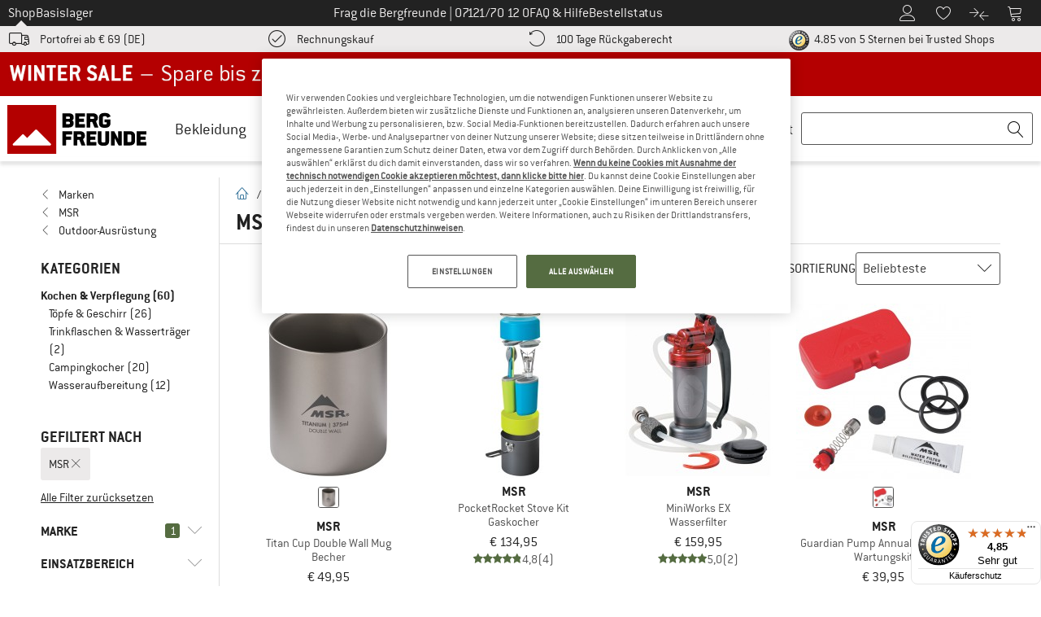

--- FILE ---
content_type: application/javascript
request_url: https://www.bergfreunde.de/out/bf/dist/islands/assets/bf_react_password_strength-CfnP2wrF.js
body_size: 4596
content:
import{u as z,r as s,s as W,j as r,e as I,m as Z,A as q,n as Y,c as J,E as Q}from"./index-C-_zpbzF.js";import{P as ee,a as se,b as te,c as g}from"./index-UdC18ngw.js";import{T as re}from"./index-fAYFLCn2.js";import"./checkmark-circle-Br0ZlG_r.js";import"./cross-circle-Ba3HzvzC.js";const ae=({inputElement:a,formElement:t,infoIcon:i,showError:U=!0,lightBoxEventTarget:o,formTrackingType:O="",formAddressType:P="",eventType:D})=>{const{t:n}=z(),[d,H]=s.useState(""),l=s.useRef("weak"),[F,y]=s.useState([]),[A,j]=s.useState(!1),N=s.useRef(""),[T,w]=s.useState(!1),S=s.useRef(!1),[h,G]=s.useState(!1),p=s.useRef(!1),[f,m]=s.useState(n("BF_USERFORM_INPUT_ERROR_DEFAULT")),[L,k]=s.useState(!0),B="[A-ZÀ-ÖØ-ß]+",b="[a-zß-öø-ÿ]+",v="(?=[^a-zA-Z])([^äüöÄÜÖ])",M="(.{6,})",K=3,C=s.useRef(a.getAttribute("id"));if(!C.current)throw new Error("input id is not defined");const $=()=>{const e=O&&`${O}.`,_=P&&`${P}.`;return`${e}${_}password_strength`},c=s.useCallback(e=>{S.current=!1,e.length===0&&(S.current=!0,m(n("BF_USERFORM_INPUT_ERROR_DEFAULT"))),e.length>0&&e.length<6&&(S.current=!0,m(n("BF_USERFORM_INPUT_ERROR_PASSWORD"))),w(S.current),S.current&&(p.current=!0,G(!0))},[n]);return s.useEffect(()=>{const e=()=>{j(!0),c(N.current)};a.addEventListener("blur",e)},[a,c]),s.useEffect(()=>{const e=o||i.getAttribute("data-mapp-event")?.replace("_info","").split(".")[0],_=f===n("BF_USERFORM_INPUT_ERROR_DEFAULT")?`error.${e}.password_empty`:`error.${e}.password_format`;T&&!["checkout_1_address","account_address"].includes(window._datalayer.pageType)&&!A&&W(_)},[T,f,o,i,n,A]),s.useEffect(()=>{const e=Array.from(t.querySelectorAll('input:not([type="hidden"]):not([type="checkbox"])')),_=e.findIndex(E=>E.id===C.current);if(_&&_!==-1){const E=e.slice(_+1,e.length);E&&E.forEach(u=>{u.addEventListener("focus",()=>{u.click(),c(N.current)})})}const R=()=>{setTimeout(()=>{window._datalayer.pageType.includes("checkout_1_address")||W(`password_strength.${l.current}`),c(N.current)},1)};return t.addEventListener("submit",R),()=>t.removeEventListener("submit",R)},[t,c,a]),s.useEffect(()=>{const e=({target:_})=>{const{value:R}=_;N.current=R;const E=[B,b,v,M].filter(V=>new RegExp(V).test(R));(R.length>0||T)&&L&&k(!1),(R.length>=6||A)&&c(R),(R.length<6||E.length===2)&&(l.current="weak"),E.length===3&&R.length>=6&&(l.current="medium"),E.length===4&&R.length>=6&&(l.current="strong"),H(l.current),y(E);const u=document.querySelector(".password-strength-input");u&&(u.setAttribute("data-mapp-form-value",`password_strength.${l.current}`),u.value=`password_strength.${l.current}`),a.setAttribute("aria-invalid",`${R.length<=5||T?"true":"false"}`)};return a.addEventListener("input",e),()=>a.removeEventListener("input",e)},[T,c,L,a,A]),s.useEffect(()=>{const e=()=>{S.current=!1,a.value.length===0&&A&&(S.current=!0,m(n("BF_USERFORM_INPUT_ERROR_DEFAULT"))),a.value.length>0&&a.value.length<6&&A&&(S.current=!0,m(n("BF_USERFORM_INPUT_ERROR_PASSWORD"))),S.current&&k(!1),w(S.current),G(p.current=!p.current);const _=o?`${o}.password_info`:i?.getAttribute("data-mapp-event");_&&W(_)};return i.addEventListener("click",e),()=>i.removeEventListener("click",e)},[i,a.value.length,o,n,A]),r.jsxs("div",{className:I("flex flex-col",T||h?"":"mb-2.5"),children:[r.jsx("div",{className:"mb-5px flex flex-row gap-x-2.5",children:[...Array(K)].map((e,_)=>r.jsx(ee,{passwordStrength:d,index:_},_))}),r.jsxs(Z,{children:[r.jsx(se,{value:N.current,classes:"mt-5px mb-2.5",event:D||o||"",formElement:t}),!T&&d&&r.jsx(te,{passwordStrength:d}),U&&T&&r.jsx("div",{className:I("mb-2.5",!h&&"lg:mb-5"),children:r.jsx(q,{type:"error",message:f,bottomOffset:3,Icon:Y,iconSize:16})})]}),r.jsxs("div",{id:"strength-text-container",className:I("mb-2.5 flex-col gap-y-1.5 lg:mb-5",h?"flex":"hidden"),"data-testid":"strength-text-container",children:[r.jsx("div",{children:n("BF_PASSWORD_STRENGTH_HEADLINE_TEXT")}),r.jsx(g,{rules:F,requiredRules:[M],text:n("BF_SIX_LETTERS_RULE"),initialColor:L}),r.jsx(g,{rules:F,requiredRules:[B,b],text:n("BF_UPPER_AND_LOWER_CASE_RULE"),initialColor:L}),r.jsx(g,{rules:F,requiredRules:[v],text:n("BF_AT_LEAST_ONE_SPECIAL_CHAR_RULE"),initialColor:L})]}),r.jsx("input",{className:"!hidden",type:"text","aria-label":n("BF_PASSWORD_STRENGTH"),"data-mapp-form-field":$(),"data-mapp-form-value":`password_strength_${d||"weak"}`,value:`password_strength_${d||"weak"}`,readOnly:!0})]})},ne={"de-AT":{translation:{BF_PASSWORD_STRENGTH_HEADLINE_TEXT:"Dein Passwort sollte folgendes beinhalten",BF_SIX_LETTERS_RULE:"mindestens 6 Zeichen",BF_UPPER_AND_LOWER_CASE_RULE:"Groß- und Kleinschreibung",BF_AT_LEAST_ONE_SPECIAL_CHAR_RULE:"mindestens eine Zahl oder ein Sonderzeichen",BF_USERFORM_INPUT_ERROR_PASSWORD:"Das Passwort muss aus mindestens 6 Zeichen bestehen",BF_USERFORM_INPUT_ERROR_DEFAULT:"Bitte fülle dieses Feld aus",PASSWORD_STRENGTH:"Passwortstärke",PASSWORD_STRENGTH_WEAK:"Dein Passwort ist schwach",PASSWORD_STRENGTH_MEDIUM:"Dein Passwort ist mittelstark",PASSWORD_STRENGTH_STRONG:"Dein Passwort ist stark",PASSWORD_STRENGTH_ADDITIONAL_TEXT:"Unsicheres Passwort. Vermeide persönliche Daten und einfache Kombinationen."}},"de-CH":{translation:{BF_PASSWORD_STRENGTH_HEADLINE_TEXT:"Dein Passwort sollte folgendes beinhalten",BF_SIX_LETTERS_RULE:"mindestens 6 Zeichen",BF_UPPER_AND_LOWER_CASE_RULE:"Groß- und Kleinschreibung",BF_AT_LEAST_ONE_SPECIAL_CHAR_RULE:"mindestens eine Zahl oder ein Sonderzeichen",BF_USERFORM_INPUT_ERROR_PASSWORD:"Das Passwort muss aus mindestens 6 Zeichen bestehen",BF_USERFORM_INPUT_ERROR_DEFAULT:"Bitte fülle dieses Feld aus",PASSWORD_STRENGTH:"Passwortstärke",PASSWORD_STRENGTH_WEAK:"Dein Passwort ist schwach",PASSWORD_STRENGTH_MEDIUM:"Dein Passwort ist mittelstark",PASSWORD_STRENGTH_STRONG:"Dein Passwort ist stark",PASSWORD_STRENGTH_ADDITIONAL_TEXT:"Unsicheres Passwort. Vermeide persönliche Daten und einfache Kombinationen."}},"da-DK":{translation:{BF_PASSWORD_STRENGTH_HEADLINE_TEXT:"Din adgangskode skal indeholde følgende:",BF_SIX_LETTERS_RULE:"mindst 6 tegn",BF_UPPER_AND_LOWER_CASE_RULE:"store og små bogstaver",BF_AT_LEAST_ONE_SPECIAL_CHAR_RULE:"mindst ét ​​tal eller ét specialtegn",BF_USERFORM_INPUT_ERROR_PASSWORD:"Adgangskoden skal have mindst 6 tegn",BF_USERFORM_INPUT_ERROR_DEFAULT:"Udfyld venligst dette felt",PASSWORD_STRENGTH:"Styrke af adgangskode",PASSWORD_STRENGTH_WEAK:"Din adgangskode er svag",PASSWORD_STRENGTH_MEDIUM:"Din adgangskode er medium stærk",PASSWORD_STRENGTH_STRONG:"Din adgangskode er stærk",PASSWORD_STRENGTH_ADDITIONAL_TEXT:"Usikker adgangskode. Undgå personoplysninger og enkle kombinationer."}},"de-DE":{translation:{BF_PASSWORD_STRENGTH_HEADLINE_TEXT:"Dein Passwort sollte folgendes beinhalten",BF_SIX_LETTERS_RULE:"mindestens 6 Zeichen",BF_UPPER_AND_LOWER_CASE_RULE:"Groß- und Kleinschreibung",BF_AT_LEAST_ONE_SPECIAL_CHAR_RULE:"mindestens eine Zahl oder ein Sonderzeichen",BF_USERFORM_INPUT_ERROR_PASSWORD:"Das Passwort muss aus mindestens 6 Zeichen bestehen",BF_USERFORM_INPUT_ERROR_DEFAULT:"Bitte fülle dieses Feld aus",PASSWORD_STRENGTH:"Passwortstärke",PASSWORD_STRENGTH_WEAK:"Dein Passwort ist schwach",PASSWORD_STRENGTH_MEDIUM:"Dein Passwort ist mittelstark",PASSWORD_STRENGTH_STRONG:"Dein Passwort ist stark",PASSWORD_STRENGTH_ADDITIONAL_TEXT:"Unsicheres Passwort. Vermeide persönliche Daten und einfache Kombinationen."}},"en-GB":{translation:{BF_PASSWORD_STRENGTH_HEADLINE_TEXT:"Your password should contain the following:",BF_SIX_LETTERS_RULE:"at least 6 characters",BF_UPPER_AND_LOWER_CASE_RULE:"upper and lower case letters",BF_AT_LEAST_ONE_SPECIAL_CHAR_RULE:"at least one number or special character",BF_USERFORM_INPUT_ERROR_PASSWORD:"The password must contain at least six characters",BF_USERFORM_INPUT_ERROR_DEFAULT:"Please fill out this field",PASSWORD_STRENGTH:"Password strength",PASSWORD_STRENGTH_WEAK:"Your password is weak",PASSWORD_STRENGTH_MEDIUM:"Your password is medium strong",PASSWORD_STRENGTH_STRONG:"Your password is strong",PASSWORD_STRENGTH_ADDITIONAL_TEXT:"Unsafe password. Avoid personal data and simple combinations."}},en:{translation:{BF_PASSWORD_STRENGTH_HEADLINE_TEXT:"Your password should contain the following:",BF_SIX_LETTERS_RULE:"at least 6 characters",BF_UPPER_AND_LOWER_CASE_RULE:"upper and lower case letters",BF_AT_LEAST_ONE_SPECIAL_CHAR_RULE:"at least one number or special character",BF_USERFORM_INPUT_ERROR_PASSWORD:"The password must contain at least six characters",BF_USERFORM_INPUT_ERROR_DEFAULT:"Please fill out this field",PASSWORD_STRENGTH:"Password strength",PASSWORD_STRENGTH_WEAK:"Your password is weak",PASSWORD_STRENGTH_MEDIUM:"Your password is medium strong",PASSWORD_STRENGTH_STRONG:"Your password is strong",PASSWORD_STRENGTH_ADDITIONAL_TEXT:"Unsafe password. Avoid personal data and simple combinations."}},"es-ES":{translation:{BF_PASSWORD_STRENGTH_HEADLINE_TEXT:"Su contraseña debe contener lo siguiente:",BF_SIX_LETTERS_RULE:"al menos 6 caracteres",BF_UPPER_AND_LOWER_CASE_RULE:"mayúsculas y minúsculas",BF_AT_LEAST_ONE_SPECIAL_CHAR_RULE:"al menos una cifra o un carácter especial",BF_USERFORM_INPUT_ERROR_PASSWORD:"La contraseña debe contener al menos 6 caracteres",BF_USERFORM_INPUT_ERROR_DEFAULT:"Por favor, rellena este campo",PASSWORD_STRENGTH:"Seguridad de la contraseña",PASSWORD_STRENGTH_WEAK:"Su contraseña es débil",PASSWORD_STRENGTH_MEDIUM:"Tu contraseña es medianamente segura",PASSWORD_STRENGTH_STRONG:"Tu contraseña es segura",PASSWORD_STRENGTH_ADDITIONAL_TEXT:"Contraseña no segura. Evita usar datos personales y combinaciones sencillas."}},"fi-FI":{translation:{BF_PASSWORD_STRENGTH_HEADLINE_TEXT:"Salasanan tulisi sisältää seuraavat tiedot:",BF_SIX_LETTERS_RULE:"vähintään 6 merkkiä",BF_UPPER_AND_LOWER_CASE_RULE:"isot ja pienet kirjaimet",BF_AT_LEAST_ONE_SPECIAL_CHAR_RULE:"vähintään yksi numero tai erikoismerkki",BF_USERFORM_INPUT_ERROR_PASSWORD:"Salasanassa on oltava vähint. 6 merkkiä",BF_USERFORM_INPUT_ERROR_DEFAULT:"Täytä tämä kenttä",PASSWORD_STRENGTH:"Salasanan vahvuus",PASSWORD_STRENGTH_WEAK:"Salasanasi on heikko",PASSWORD_STRENGTH_MEDIUM:"Salasanasi on keskivahva",PASSWORD_STRENGTH_STRONG:"Salasanasi on vahva",PASSWORD_STRENGTH_ADDITIONAL_TEXT:"Turvaton salasana. Vältä henkilökohtaisia tietoja ja yksinkertaisia merkkiyhdistelmiä."}},"fr-FR":{translation:{BF_PASSWORD_STRENGTH_HEADLINE_TEXT:"Votre mot de passe doit contenir les éléments suivants:",BF_SIX_LETTERS_RULE:"au moins 6 caractères",BF_UPPER_AND_LOWER_CASE_RULE:"majuscules et minuscules",BF_AT_LEAST_ONE_SPECIAL_CHAR_RULE:"au moins un chiffre ou caractère spécial",BF_USERFORM_INPUT_ERROR_PASSWORD:"Le mot de passe doit être composê de 6 caractères min.",BF_USERFORM_INPUT_ERROR_DEFAULT:"Veuillez remplir ce champ",PASSWORD_STRENGTH:"Fiabilité du mot de passe",PASSWORD_STRENGTH_WEAK:"Votre mot de passe est faible",PASSWORD_STRENGTH_MEDIUM:"Votre mot de passe est moyennement fort",PASSWORD_STRENGTH_STRONG:"Votre mot de passe est solide",PASSWORD_STRENGTH_ADDITIONAL_TEXT:"Mot de passe faible. Évitez les données personnelles et les combinaisons simples."}},"it-IT":{translation:{BF_PASSWORD_STRENGTH_HEADLINE_TEXT:"La tua password dovrebbe contenere quanto segue:",BF_SIX_LETTERS_RULE:"almeno 6 caratteri",BF_UPPER_AND_LOWER_CASE_RULE:"maiuscole e minuscole",BF_AT_LEAST_ONE_SPECIAL_CHAR_RULE:"almeno una cifra o un carattere speciale",BF_USERFORM_INPUT_ERROR_PASSWORD:"La password deve essere composta almeno da 6 caratteri",BF_USERFORM_INPUT_ERROR_DEFAULT:"Compila questo campo",PASSWORD_STRENGTH:"Forza della password",PASSWORD_STRENGTH_WEAK:"La password è debole",PASSWORD_STRENGTH_MEDIUM:"La password è mediamente forte",PASSWORD_STRENGTH_STRONG:"La password è forte",PASSWORD_STRENGTH_ADDITIONAL_TEXT:"Password non sicura. Evita dati personali e combinazioni facili."}},"nb-NO":{translation:{BF_PASSWORD_STRENGTH_HEADLINE_TEXT:"Passordet ditt skal inneholde følgende:",BF_SIX_LETTERS_RULE:"Minst 6 tecken.",BF_UPPER_AND_LOWER_CASE_RULE:"Store og små bokstaver",BF_AT_LEAST_ONE_SPECIAL_CHAR_RULE:"minst ett tall eller spesialtegn",BF_USERFORM_INPUT_ERROR_PASSWORD:"Passordet m&aring; inneholde min. 6 tegn",BF_USERFORM_INPUT_ERROR_DEFAULT:"Fyll ut dette feltet",PASSWORD_STRENGTH:"Passordstyrke",PASSWORD_STRENGTH_WEAK:"Passordet ditt er svakt",PASSWORD_STRENGTH_MEDIUM:"Passordet ditt er middels sterkt",PASSWORD_STRENGTH_STRONG:"Passordet ditt er sterkt",PASSWORD_STRENGTH_ADDITIONAL_TEXT:"Usikkert passord. Unngå personlige data og enkle kombinasjoner."}},"nl-NL":{translation:{BF_PASSWORD_STRENGTH_HEADLINE_TEXT:"Je wachtwoord moet het volgende bevatten:",BF_SIX_LETTERS_RULE:"ten minste 6 tekens",BF_UPPER_AND_LOWER_CASE_RULE:"hoofdletters en kleine letters",BF_AT_LEAST_ONE_SPECIAL_CHAR_RULE:"ten minste een cijfer of een speciaal teken",BF_USERFORM_INPUT_ERROR_PASSWORD:"Het wachtwoord moet uit minstens 6 tekens bestaan.",BF_USERFORM_INPUT_ERROR_DEFAULT:"Vul dit veld in",PASSWORD_STRENGTH:"Wachtwoordsterkte",PASSWORD_STRENGTH_WEAK:"Je wachtwoord is zwak",PASSWORD_STRENGTH_MEDIUM:"Je wachtwoord is gemiddeld sterk",PASSWORD_STRENGTH_STRONG:"Je wachtwoord is sterk",PASSWORD_STRENGTH_ADDITIONAL_TEXT:"Onveilig wachtwoord. Vermijd persoonlijke gegevens en eenvoudige combinaties."}},"sv-SE":{translation:{BF_PASSWORD_STRENGTH_HEADLINE_TEXT:"Ditt lösenord ska innehålla följande:",BF_SIX_LETTERS_RULE:"Minst 6 tecken.",BF_UPPER_AND_LOWER_CASE_RULE:"stora och små bokstäver",BF_AT_LEAST_ONE_SPECIAL_CHAR_RULE:"minst en siffra eller ett specialtecken",BF_USERFORM_INPUT_ERROR_PASSWORD:"Lösenordet måste bestå av minst 6 tecken",BF_USERFORM_INPUT_ERROR_DEFAULT:"Fyll i detta fält",PASSWORD_STRENGTH:"Lösenordets styrka",PASSWORD_STRENGTH_WEAK:"Ditt lösenord är svagt",PASSWORD_STRENGTH_MEDIUM:"Ditt lösenord är medelstarkt",PASSWORD_STRENGTH_STRONG:"Ditt lösenord är starkt",PASSWORD_STRENGTH_ADDITIONAL_TEXT:"Osäkert lösenord. Undvik personlig information och enkla kombinationer."}}},X=a=>{const t=document.querySelector(".password-strength-container:not([data-init])");if(!t)return;const i=document.querySelector(".password-register-info"),U=t.getAttribute("data-input-field"),o=t.closest("form");if(!U||!o||!i)return;const O=document.getElementById(U);if(!O)throw new Error("input element not defined");const P=t.getAttribute("form-tracking-type"),D=t.getAttribute("form-address-type"),n=t.getAttribute("data-event-type");t.setAttribute("data-init","true");const d=t.getAttribute("show-error-text");J.createRoot(t).render(r.jsx(s.StrictMode,{children:r.jsx(re,{resource:ne,children:r.jsx(Q,{recoverSelf:!0,children:r.jsx(ae,{inputElement:O,formElement:o,infoIcon:i,lightBoxEventTarget:a,...d==="false"?{showError:!1}:{},...P?{formTrackingType:P}:{},...D?{formAddressType:D}:{},...n?{eventType:n}:{}})})})}))},x=document.querySelectorAll(".lightbox-login-react-init");x.length&&x.forEach(a=>{const t=a.getAttribute("data-lightbox-event");t&&a.addEventListener("loginLightboxOpened",()=>{X(t)})});X();


--- FILE ---
content_type: application/javascript
request_url: https://www.bergfreunde.de/out/bf/dist/bf_filter_category-4010bdd54cba90d7fcbd.bundle.js
body_size: 19436
content:
(()=>{var e={14:e=>{e.exports=function(e,t){for(var r=-1,n=null==e?0:e.length,l=Array(n);++r<n;)l[r]=t(e[r],r,e);return l}},187:(e,t,r)=>{"use strict";var n=r(3762),l=r(789).includes,i=r(299),o=r(1825);n({target:"Array",proto:!0,forced:i((function(){return!Array(1).includes()}))},{includes:function(e){return l(this,e,arguments.length>1?arguments[1]:void 0)}}),o("includes")},290:(e,t,r)=>{"use strict";var n=r(8993),l=r(8681),i=r(3598),o=TypeError;e.exports=function(e,t){var r,s;if("string"===t&&l(r=e.toString)&&!i(s=n(r,e)))return s;if(l(r=e.valueOf)&&!i(s=n(r,e)))return s;if("string"!==t&&l(r=e.toString)&&!i(s=n(r,e)))return s;throw new o("Can't convert object to primitive value")}},299:e=>{"use strict";e.exports=function(e){try{return!!e()}catch(e){return!0}}},423:(e,t,r)=>{"use strict";var n=r(5144),l=r(8993),i=r(4961),o=r(8264),s=r(5137),a=r(1413),c=r(6341),u=r(7657),d=Object.getOwnPropertyDescriptor;t.f=n?d:function(e,t){if(e=s(e),t=a(t),u)try{return d(e,t)}catch(e){}if(c(e,t))return o(!l(i.f,e,t),e[t])}},789:(e,t,r)=>{"use strict";var n=r(5137),l=r(4918),i=r(4730),o=function(e){return function(t,r,o){var s=n(t),a=i(s);if(0===a)return!e&&-1;var c,u=l(o,a);if(e&&r!=r){for(;a>u;)if((c=s[u++])!=c)return!0}else for(;a>u;u++)if((e||u in s)&&s[u]===r)return e||u||0;return!e&&-1}};e.exports={includes:o(!0),indexOf:o(!1)}},905:(e,t,r)=>{var n=r(6711),l=Object.prototype,i=l.hasOwnProperty,o=l.toString,s=n?n.toStringTag:void 0;e.exports=function(e){var t=i.call(e,s),r=e[s];try{e[s]=void 0;var n=!0}catch(e){}var l=o.call(e);return n&&(t?e[s]=r:delete e[s]),l}},997:(e,t,r)=>{"use strict";var n=r(3793);e.exports=function(e,t){return n[e]||(n[e]=t||{})}},1078:(e,t,r)=>{"use strict";var n=r(8681),l=r(8819),i=TypeError;e.exports=function(e){if(n(e))return e;throw new i(l(e)+" is not a function")}},1194:(e,t,r)=>{"use strict";var n=r(7756),l=r(8681),i=n.WeakMap;e.exports=l(i)&&/native code/.test(String(i))},1212:(e,t,r)=>{"use strict";var n=r(1676),l=Function.prototype,i=l.call,o=n&&l.bind.bind(i,i);e.exports=n?o:function(e){return function(){return i.apply(e,arguments)}}},1406:(e,t,r)=>{var n=r(9107);e.exports=function(){return n.Date.now()}},1413:(e,t,r)=>{"use strict";var n=r(3301),l=r(5985);e.exports=function(e){var t=n(e,"string");return l(t)?t:t+""}},1525:(e,t,r)=>{"use strict";r(7694)},1676:(e,t,r)=>{"use strict";var n=r(299);e.exports=!n((function(){var e=function(){}.bind();return"function"!=typeof e||e.hasOwnProperty("prototype")}))},1825:(e,t,r)=>{"use strict";var n=r(8663),l=r(4860),i=r(2333).f,o=n("unscopables"),s=Array.prototype;void 0===s[o]&&i(s,o,{configurable:!0,value:l(null)}),e.exports=function(e){s[o][e]=!0}},1914:(e,t,r)=>{"use strict";var n=r(1212),l=r(3297),i=Math.floor,o=n("".charAt),s=n("".replace),a=n("".slice),c=/\$([$&'`]|\d{1,2}|<[^>]*>)/g,u=/\$([$&'`]|\d{1,2})/g;e.exports=function(e,t,r,n,d,f){var p=r+e.length,v=n.length,g=u;return void 0!==d&&(d=l(d),g=c),s(f,g,(function(l,s){var c;switch(o(s,0)){case"$":return"$";case"&":return e;case"`":return a(t,0,r);case"'":return a(t,p);case"<":c=d[a(s,1,-1)];break;default:var u=+s;if(0===u)return l;if(u>v){var f=i(u/10);return 0===f?l:f<=v?void 0===n[f-1]?o(s,1):n[f-1]+o(s,1):l}c=n[u-1]}return void 0===c?"":c}))}},2003:e=>{var t=Array.isArray;e.exports=t},2091:(e,t,r)=>{"use strict";var n=r(3598),l=String,i=TypeError;e.exports=function(e){if(n(e))return e;throw new i(l(e)+" is not an object")}},2119:(e,t,r)=>{"use strict";var n=r(2537);e.exports=function(e){var t=+e;return t!=t||0===t?0:n(t)}},2197:(e,t,r)=>{"use strict";var n=r(5144),l=r(2538),i=r(2333),o=r(2091),s=r(5137),a=r(9428);t.f=n&&!l?Object.defineProperties:function(e,t){o(e);for(var r,n=s(t),l=a(t),c=l.length,u=0;c>u;)i.f(e,r=l[u++],n[r]);return e}},2203:(e,t,r)=>{"use strict";var n=r(1212),l=r(299),i=r(8420),o=Object,s=n("".split);e.exports=l((function(){return!o("z").propertyIsEnumerable(0)}))?function(e){return"String"===i(e)?s(e,""):o(e)}:o},2227:(e,t,r)=>{"use strict";var n,l,i=r(7756),o=r(8115),s=i.process,a=i.Deno,c=s&&s.versions||a&&a.version,u=c&&c.v8;u&&(l=(n=u.split("."))[0]>0&&n[0]<4?1:+(n[0]+n[1])),!l&&o&&(!(n=o.match(/Edge\/(\d+)/))||n[1]>=74)&&(n=o.match(/Chrome\/(\d+)/))&&(l=+n[1]),e.exports=l},2283:(e,t,r)=>{"use strict";var n=r(7756),l=r(3598),i=n.document,o=l(i)&&l(i.createElement);e.exports=function(e){return o?i.createElement(e):{}}},2333:(e,t,r)=>{"use strict";var n=r(5144),l=r(7657),i=r(2538),o=r(2091),s=r(1413),a=TypeError,c=Object.defineProperty,u=Object.getOwnPropertyDescriptor,d="enumerable",f="configurable",p="writable";t.f=n?i?function(e,t,r){if(o(e),t=s(t),o(r),"function"==typeof e&&"prototype"===t&&"value"in r&&p in r&&!r[p]){var n=u(e,t);n&&n[p]&&(e[t]=r.value,r={configurable:f in r?r[f]:n[f],enumerable:d in r?r[d]:n[d],writable:!1})}return c(e,t,r)}:c:function(e,t,r){if(o(e),t=s(t),o(r),l)try{return c(e,t,r)}catch(e){}if("get"in r||"set"in r)throw new a("Accessors not supported");return"value"in r&&(e[t]=r.value),e}},2537:e=>{"use strict";var t=Math.ceil,r=Math.floor;e.exports=Math.trunc||function(e){var n=+e;return(n>0?r:t)(n)}},2538:(e,t,r)=>{"use strict";var n=r(5144),l=r(299);e.exports=n&&l((function(){return 42!==Object.defineProperty((function(){}),"prototype",{value:42,writable:!1}).prototype}))},2555:e=>{"use strict";e.exports=["constructor","hasOwnProperty","isPrototypeOf","propertyIsEnumerable","toLocaleString","toString","valueOf"]},2588:e=>{var t=Object.prototype.toString;e.exports=function(e){return t.call(e)}},2620:e=>{e.exports=function(e){return null!=e&&"object"==typeof e}},2672:(e,t,r)=>{"use strict";var n=r(3598),l=r(8420),i=r(8663)("match");e.exports=function(e){var t;return n(e)&&(void 0!==(t=e[i])?!!t:"RegExp"===l(e))}},2718:(e,t,r)=>{var n="object"==typeof r.g&&r.g&&r.g.Object===Object&&r.g;e.exports=n},2993:e=>{"use strict";e.exports={}},3120:(e,t,r)=>{"use strict";var n=r(1212),l=r(6341),i=r(5137),o=r(789).indexOf,s=r(2993),a=n([].push);e.exports=function(e,t){var r,n=i(e),c=0,u=[];for(r in n)!l(s,r)&&l(n,r)&&a(u,r);for(;t.length>c;)l(n,r=t[c++])&&(~o(u,r)||a(u,r));return u}},3131:(e,t,r)=>{var n=r(9025),l=r(7060),i=/[&<>"']/g,o=RegExp(i.source);e.exports=function(e){return(e=l(e))&&o.test(e)?e.replace(i,n):e}},3297:(e,t,r)=>{"use strict";var n=r(5034),l=Object;e.exports=function(e){return l(n(e))}},3301:(e,t,r)=>{"use strict";var n=r(8993),l=r(3598),i=r(5985),o=r(9738),s=r(290),a=r(8663),c=TypeError,u=a("toPrimitive");e.exports=function(e,t){if(!l(e)||i(e))return e;var r,a=o(e,u);if(a){if(void 0===t&&(t="default"),r=n(a,e,t),!l(r)||i(r))return r;throw new c("Can't convert object to primitive value")}return void 0===t&&(t="number"),s(e,t)}},3383:(e,t,r)=>{"use strict";var n=r(1212),l=r(299),i=r(8681),o=r(6341),s=r(5144),a=r(4378).CONFIGURABLE,c=r(4550),u=r(6921),d=u.enforce,f=u.get,p=String,v=Object.defineProperty,g=n("".slice),h=n("".replace),m=n([].join),y=s&&!l((function(){return 8!==v((function(){}),"length",{value:8}).length})),b=String(String).split("String"),w=e.exports=function(e,t,r){"Symbol("===g(p(t),0,7)&&(t="["+h(p(t),/^Symbol\(([^)]*)\).*$/,"$1")+"]"),r&&r.getter&&(t="get "+t),r&&r.setter&&(t="set "+t),(!o(e,"name")||a&&e.name!==t)&&(s?v(e,"name",{value:t,configurable:!0}):e.name=t),y&&r&&o(r,"arity")&&e.length!==r.arity&&v(e,"length",{value:r.arity});try{r&&o(r,"constructor")&&r.constructor?s&&v(e,"prototype",{writable:!1}):e.prototype&&(e.prototype=void 0)}catch(e){}var n=d(e);return o(n,"source")||(n.source=m(b,"string"==typeof t?t:"")),e};Function.prototype.toString=w((function(){return i(this)&&f(this).source||c(this)}),"toString")},3598:(e,t,r)=>{"use strict";var n=r(8681);e.exports=function(e){return"object"==typeof e?null!==e:n(e)}},3762:(e,t,r)=>{"use strict";var n=r(7756),l=r(423).f,i=r(5719),o=r(4092),s=r(7309),a=r(8032),c=r(5888);e.exports=function(e,t){var r,u,d,f,p,v=e.target,g=e.global,h=e.stat;if(r=g?n:h?n[v]||s(v,{}):n[v]&&n[v].prototype)for(u in t){if(f=t[u],d=e.dontCallGetSet?(p=l(r,u))&&p.value:r[u],!c(g?u:v+(h?".":"#")+u,e.forced)&&void 0!==d){if(typeof f==typeof d)continue;a(f,d)}(e.sham||d&&d.sham)&&i(f,"sham",!0),o(r,u,f,e)}}},3793:(e,t,r)=>{"use strict";var n=r(7695),l=r(7756),i=r(7309),o="__core-js_shared__",s=e.exports=l[o]||i(o,{});(s.versions||(s.versions=[])).push({version:"3.40.0",mode:n?"pure":"global",copyright:"© 2014-2025 Denis Pushkarev (zloirock.ru)",license:"https://github.com/zloirock/core-js/blob/v3.40.0/LICENSE",source:"https://github.com/zloirock/core-js"})},3920:(e,t,r)=>{var n=r(9070),l=r(5603),i=r(6596),o=/^[-+]0x[0-9a-f]+$/i,s=/^0b[01]+$/i,a=/^0o[0-7]+$/i,c=parseInt;e.exports=function(e){if("number"==typeof e)return e;if(i(e))return NaN;if(l(e)){var t="function"==typeof e.valueOf?e.valueOf():e;e=l(t)?t+"":t}if("string"!=typeof e)return 0===e?e:+e;e=n(e);var r=s.test(e);return r||a.test(e)?c(e.slice(2),r?2:8):o.test(e)?NaN:+e}},4055:(e,t,r)=>{"use strict";var n=r(2091);e.exports=function(){var e=n(this),t="";return e.hasIndices&&(t+="d"),e.global&&(t+="g"),e.ignoreCase&&(t+="i"),e.multiline&&(t+="m"),e.dotAll&&(t+="s"),e.unicode&&(t+="u"),e.unicodeSets&&(t+="v"),e.sticky&&(t+="y"),t}},4073:(e,t)=>{"use strict";t.f=Object.getOwnPropertySymbols},4092:(e,t,r)=>{"use strict";var n=r(8681),l=r(2333),i=r(3383),o=r(7309);e.exports=function(e,t,r,s){s||(s={});var a=s.enumerable,c=void 0!==s.name?s.name:t;if(n(r)&&i(r,c,s),s.global)a?e[t]=r:o(t,r);else{try{s.unsafe?e[t]&&(a=!0):delete e[t]}catch(e){}a?e[t]=r:l.f(e,t,{value:r,enumerable:!1,configurable:!s.nonConfigurable,writable:!s.nonWritable})}return e}},4329:(e,t,r)=>{"use strict";var n=r(7139);e.exports=n("document","documentElement")},4378:(e,t,r)=>{"use strict";var n=r(5144),l=r(6341),i=Function.prototype,o=n&&Object.getOwnPropertyDescriptor,s=l(i,"name"),a=s&&"something"===function(){}.name,c=s&&(!n||n&&o(i,"name").configurable);e.exports={EXISTS:s,PROPER:a,CONFIGURABLE:c}},4483:(e,t,r)=>{"use strict";var n=r(2227),l=r(299),i=r(7756).String;e.exports=!!Object.getOwnPropertySymbols&&!l((function(){var e=Symbol("symbol detection");return!i(e)||!(Object(e)instanceof Symbol)||!Symbol.sham&&n&&n<41}))},4503:(e,t,r)=>{var n=r(5603),l=r(1406),i=r(3920),o=Math.max,s=Math.min;e.exports=function(e,t,r){var a,c,u,d,f,p,v=0,g=!1,h=!1,m=!0;if("function"!=typeof e)throw new TypeError("Expected a function");function y(t){var r=a,n=c;return a=c=void 0,v=t,d=e.apply(n,r)}function b(e){var r=e-p;return void 0===p||r>=t||r<0||h&&e-v>=u}function w(){var e=l();if(b(e))return S(e);f=setTimeout(w,function(e){var r=t-(e-p);return h?s(r,u-(e-v)):r}(e))}function S(e){return f=void 0,m&&a?y(e):(a=c=void 0,d)}function x(){var e=l(),r=b(e);if(a=arguments,c=this,p=e,r){if(void 0===f)return function(e){return v=e,f=setTimeout(w,t),g?y(e):d}(p);if(h)return clearTimeout(f),f=setTimeout(w,t),y(p)}return void 0===f&&(f=setTimeout(w,t)),d}return t=i(t)||0,n(r)&&(g=!!r.leading,u=(h="maxWait"in r)?o(i(r.maxWait)||0,t):u,m="trailing"in r?!!r.trailing:m),x.cancel=function(){void 0!==f&&clearTimeout(f),v=0,a=p=c=f=void 0},x.flush=function(){return void 0===f?d:S(l())},x}},4550:(e,t,r)=>{"use strict";var n=r(1212),l=r(8681),i=r(3793),o=n(Function.toString);l(i.inspectSource)||(i.inspectSource=function(e){return o(e)}),e.exports=i.inspectSource},4730:(e,t,r)=>{"use strict";var n=r(8266);e.exports=function(e){return n(e.length)}},4806:(e,t,r)=>{"use strict";var n=r(8993),l=r(6341),i=r(9877),o=r(4055),s=RegExp.prototype;e.exports=function(e){var t=e.flags;return void 0!==t||"flags"in s||l(e,"flags")||!i(s,e)?t:n(o,e)}},4860:(e,t,r)=>{"use strict";var n,l=r(2091),i=r(2197),o=r(2555),s=r(2993),a=r(4329),c=r(2283),u=r(7099),d="prototype",f="script",p=u("IE_PROTO"),v=function(){},g=function(e){return"<"+f+">"+e+"</"+f+">"},h=function(e){e.write(g("")),e.close();var t=e.parentWindow.Object;return e=null,t},m=function(){try{n=new ActiveXObject("htmlfile")}catch(e){}var e,t,r;m="undefined"!=typeof document?document.domain&&n?h(n):(t=c("iframe"),r="java"+f+":",t.style.display="none",a.appendChild(t),t.src=String(r),(e=t.contentWindow.document).open(),e.write(g("document.F=Object")),e.close(),e.F):h(n);for(var l=o.length;l--;)delete m[d][o[l]];return m()};s[p]=!0,e.exports=Object.create||function(e,t){var r;return null!==e?(v[d]=l(e),r=new v,v[d]=null,r[p]=e):r=m(),void 0===t?r:i.f(r,t)}},4918:(e,t,r)=>{"use strict";var n=r(2119),l=Math.max,i=Math.min;e.exports=function(e,t){var r=n(e);return r<0?l(r+t,0):i(r,t)}},4961:(e,t)=>{"use strict";var r={}.propertyIsEnumerable,n=Object.getOwnPropertyDescriptor,l=n&&!r.call({1:2},1);t.f=l?function(e){var t=n(this,e);return!!t&&t.enumerable}:r},5034:(e,t,r)=>{"use strict";var n=r(6297),l=TypeError;e.exports=function(e){if(n(e))throw new l("Can't call method on "+e);return e}},5137:(e,t,r)=>{"use strict";var n=r(2203),l=r(5034);e.exports=function(e){return n(l(e))}},5144:(e,t,r)=>{"use strict";var n=r(299);e.exports=!n((function(){return 7!==Object.defineProperty({},1,{get:function(){return 7}})[1]}))},5412:(e,t,r)=>{"use strict";var n=r(3120),l=r(2555).concat("length","prototype");t.f=Object.getOwnPropertyNames||function(e){return n(e,l)}},5603:e=>{e.exports=function(e){var t=typeof e;return null!=e&&("object"==t||"function"==t)}},5719:(e,t,r)=>{"use strict";var n=r(5144),l=r(2333),i=r(8264);e.exports=n?function(e,t,r){return l.f(e,t,i(1,r))}:function(e,t,r){return e[t]=r,e}},5888:(e,t,r)=>{"use strict";var n=r(299),l=r(8681),i=/#|\.prototype\./,o=function(e,t){var r=a[s(e)];return r===u||r!==c&&(l(t)?n(t):!!t)},s=o.normalize=function(e){return String(e).replace(i,".").toLowerCase()},a=o.data={},c=o.NATIVE="N",u=o.POLYFILL="P";e.exports=o},5985:(e,t,r)=>{"use strict";var n=r(7139),l=r(8681),i=r(9877),o=r(8300),s=Object;e.exports=o?function(e){return"symbol"==typeof e}:function(e){var t=n("Symbol");return l(t)&&i(t.prototype,s(e))}},6044:(e,t,r)=>{"use strict";var n=r(1212),l=0,i=Math.random(),o=n(1..toString);e.exports=function(e){return"Symbol("+(void 0===e?"":e)+")_"+o(++l+i,36)}},6297:e=>{"use strict";e.exports=function(e){return null==e}},6341:(e,t,r)=>{"use strict";var n=r(1212),l=r(3297),i=n({}.hasOwnProperty);e.exports=Object.hasOwn||function(e,t){return i(l(e),t)}},6522:(e,t,r)=>{var n=r(6711),l=r(905),i=r(2588),o=n?n.toStringTag:void 0;e.exports=function(e){return null==e?void 0===e?"[object Undefined]":"[object Null]":o&&o in Object(e)?l(e):i(e)}},6596:(e,t,r)=>{var n=r(6522),l=r(2620);e.exports=function(e){return"symbol"==typeof e||l(e)&&"[object Symbol]"==n(e)}},6711:(e,t,r)=>{var n=r(9107).Symbol;e.exports=n},6921:(e,t,r)=>{"use strict";var n,l,i,o=r(1194),s=r(7756),a=r(3598),c=r(5719),u=r(6341),d=r(3793),f=r(7099),p=r(2993),v="Object already initialized",g=s.TypeError,h=s.WeakMap;if(o||d.state){var m=d.state||(d.state=new h);m.get=m.get,m.has=m.has,m.set=m.set,n=function(e,t){if(m.has(e))throw new g(v);return t.facade=e,m.set(e,t),t},l=function(e){return m.get(e)||{}},i=function(e){return m.has(e)}}else{var y=f("state");p[y]=!0,n=function(e,t){if(u(e,y))throw new g(v);return t.facade=e,c(e,y,t),t},l=function(e){return u(e,y)?e[y]:{}},i=function(e){return u(e,y)}}e.exports={set:n,get:l,has:i,enforce:function(e){return i(e)?l(e):n(e,{})},getterFor:function(e){return function(t){var r;if(!a(t)||(r=l(t)).type!==e)throw new g("Incompatible receiver, "+e+" required");return r}}}},7060:(e,t,r)=>{var n=r(8354);e.exports=function(e){return null==e?"":n(e)}},7099:(e,t,r)=>{"use strict";var n=r(997),l=r(6044),i=n("keys");e.exports=function(e){return i[e]||(i[e]=l(e))}},7139:(e,t,r)=>{"use strict";var n=r(7756),l=r(8681);e.exports=function(e,t){return arguments.length<2?(r=n[e],l(r)?r:void 0):n[e]&&n[e][t];var r}},7309:(e,t,r)=>{"use strict";var n=r(7756),l=Object.defineProperty;e.exports=function(e,t){try{l(n,e,{value:t,configurable:!0,writable:!0})}catch(r){n[e]=t}return t}},7523:(e,t,r)=>{"use strict";var n=r(7139),l=r(1212),i=r(5412),o=r(4073),s=r(2091),a=l([].concat);e.exports=n("Reflect","ownKeys")||function(e){var t=i.f(s(e)),r=o.f;return r?a(t,r(e)):t}},7657:(e,t,r)=>{"use strict";var n=r(5144),l=r(299),i=r(2283);e.exports=!n&&!l((function(){return 7!==Object.defineProperty(i("div"),"a",{get:function(){return 7}}).a}))},7694:(e,t,r)=>{"use strict";var n=r(3762),l=r(8993),i=r(1212),o=r(5034),s=r(8681),a=r(6297),c=r(2672),u=r(9723),d=r(9738),f=r(4806),p=r(1914),v=r(8663),g=r(7695),h=v("replace"),m=TypeError,y=i("".indexOf),b=i("".replace),w=i("".slice),S=Math.max;n({target:"String",proto:!0},{replaceAll:function(e,t){var r,n,i,v,x,L,E,q,A,N,k=o(this),F=0,O="";if(!a(e)){if((r=c(e))&&(n=u(o(f(e))),!~y(n,"g")))throw new m("`.replaceAll` does not allow non-global regexes");if(i=d(e,h))return l(i,e,k,t);if(g&&r)return b(u(k),e,t)}for(v=u(k),x=u(e),(L=s(t))||(t=u(t)),E=x.length,q=S(1,E),A=y(v,x);-1!==A;)N=L?u(t(x,A,v)):p(x,v,A,[],void 0,t),O+=w(v,F,A)+N,F=A+E,A=A+q>v.length?-1:y(v,x,A+q);return F<v.length&&(O+=w(v,F)),O}})},7695:e=>{"use strict";e.exports=!1},7756:function(e,t,r){"use strict";var n=function(e){return e&&e.Math===Math&&e};e.exports=n("object"==typeof globalThis&&globalThis)||n("object"==typeof window&&window)||n("object"==typeof self&&self)||n("object"==typeof r.g&&r.g)||n("object"==typeof this&&this)||function(){return this}()||Function("return this")()},7920:(e,t,r)=>{"use strict";var n={};n[r(8663)("toStringTag")]="z",e.exports="[object z]"===String(n)},8032:(e,t,r)=>{"use strict";var n=r(6341),l=r(7523),i=r(423),o=r(2333);e.exports=function(e,t,r){for(var s=l(t),a=o.f,c=i.f,u=0;u<s.length;u++){var d=s[u];n(e,d)||r&&n(r,d)||a(e,d,c(t,d))}}},8115:(e,t,r)=>{"use strict";var n=r(7756).navigator,l=n&&n.userAgent;e.exports=l?String(l):""},8264:e=>{"use strict";e.exports=function(e,t){return{enumerable:!(1&e),configurable:!(2&e),writable:!(4&e),value:t}}},8266:(e,t,r)=>{"use strict";var n=r(2119),l=Math.min;e.exports=function(e){var t=n(e);return t>0?l(t,9007199254740991):0}},8300:(e,t,r)=>{"use strict";var n=r(4483);e.exports=n&&!Symbol.sham&&"symbol"==typeof Symbol.iterator},8354:(e,t,r)=>{var n=r(6711),l=r(14),i=r(2003),o=r(6596),s=n?n.prototype:void 0,a=s?s.toString:void 0;e.exports=function e(t){if("string"==typeof t)return t;if(i(t))return l(t,e)+"";if(o(t))return a?a.call(t):"";var r=t+"";return"0"==r&&1/t==-1/0?"-0":r}},8420:(e,t,r)=>{"use strict";var n=r(1212),l=n({}.toString),i=n("".slice);e.exports=function(e){return i(l(e),8,-1)}},8663:(e,t,r)=>{"use strict";var n=r(7756),l=r(997),i=r(6341),o=r(6044),s=r(4483),a=r(8300),c=n.Symbol,u=l("wks"),d=a?c.for||c:c&&c.withoutSetter||o;e.exports=function(e){return i(u,e)||(u[e]=s&&i(c,e)?c[e]:d("Symbol."+e)),u[e]}},8681:e=>{"use strict";var t="object"==typeof document&&document.all;e.exports=void 0===t&&void 0!==t?function(e){return"function"==typeof e||e===t}:function(e){return"function"==typeof e}},8819:e=>{"use strict";var t=String;e.exports=function(e){try{return t(e)}catch(e){return"Object"}}},8882:e=>{var t=/\s/;e.exports=function(e){for(var r=e.length;r--&&t.test(e.charAt(r)););return r}},8993:(e,t,r)=>{"use strict";var n=r(1676),l=Function.prototype.call;e.exports=n?l.bind(l):function(){return l.apply(l,arguments)}},9025:(e,t,r)=>{var n=r(9390)({"&":"&amp;","<":"&lt;",">":"&gt;",'"':"&quot;","'":"&#39;"});e.exports=n},9070:(e,t,r)=>{var n=r(8882),l=/^\s+/;e.exports=function(e){return e?e.slice(0,n(e)+1).replace(l,""):e}},9107:(e,t,r)=>{var n=r(2718),l="object"==typeof self&&self&&self.Object===Object&&self,i=n||l||Function("return this")();e.exports=i},9390:e=>{e.exports=function(e){return function(t){return null==e?void 0:e[t]}}},9391:(e,t,r)=>{"use strict";var n=r(7920),l=r(8681),i=r(8420),o=r(8663)("toStringTag"),s=Object,a="Arguments"===i(function(){return arguments}());e.exports=n?i:function(e){var t,r,n;return void 0===e?"Undefined":null===e?"Null":"string"==typeof(r=function(e,t){try{return e[t]}catch(e){}}(t=s(e),o))?r:a?i(t):"Object"===(n=i(t))&&l(t.callee)?"Arguments":n}},9428:(e,t,r)=>{"use strict";var n=r(3120),l=r(2555);e.exports=Object.keys||function(e){return n(e,l)}},9723:(e,t,r)=>{"use strict";var n=r(9391),l=String;e.exports=function(e){if("Symbol"===n(e))throw new TypeError("Cannot convert a Symbol value to a string");return l(e)}},9738:(e,t,r)=>{"use strict";var n=r(1078),l=r(6297);e.exports=function(e,t){var r=e[t];return l(r)?void 0:n(r)}},9877:(e,t,r)=>{"use strict";var n=r(1212);e.exports=n({}.isPrototypeOf)}},t={};function r(n){var l=t[n];if(void 0!==l)return l.exports;var i=t[n]={exports:{}};return e[n].call(i.exports,i,i.exports,r),i.exports}r.n=e=>{var t=e&&e.__esModule?()=>e.default:()=>e;return r.d(t,{a:t}),t},r.d=(e,t)=>{for(var n in t)r.o(t,n)&&!r.o(e,n)&&Object.defineProperty(e,n,{enumerable:!0,get:t[n]})},r.g=function(){if("object"==typeof globalThis)return globalThis;try{return this||new Function("return this")()}catch(e){if("object"==typeof window)return window}}(),r.o=(e,t)=>Object.prototype.hasOwnProperty.call(e,t),(()=>{"use strict";r(187),r(1525);const e=["!bg-gray-700","cursor-not-allowed"],t=e=>{var t,r;let n;e instanceof Element&&(n=e),"string"==typeof e&&(n=document.querySelector(e));return{button:n,loading:null===(t=n)||void 0===t?void 0:t.querySelector("svg"),icon:null===(r=n)||void 0===r?void 0:r.querySelector('span[class*="a-button__icon--"]')}},n=function(r){let n=arguments.length>1&&void 0!==arguments[1]&&arguments[1];const{button:l,loading:i,icon:o}=t(r);l&&(n&&(l.disabled=!0),l.classList.add(...e),null==o||o.classList.add("hidden"),null==i||i.classList.remove("hidden"))},l=["discount","korting","rabat","rabatt","alennus","remise","sconto","rebaja"],i=["Price","Weight","Capacity","Thickness","R-value","Drop"];const o=e=>window.optimizelyEventsContainer.filter((t=>!(t.pageType&&t.pageType instanceof Array&&window._datalayer&&t.pageType.every((e=>e!==window._datalayer.pageType))||t.ignoreSubstring&&t.ignoreSubstring instanceof Array&&t.ignoreSubstring.some((t=>e.includes(t))))&&(t.searchForSubstring&&t.searchForSubstring instanceof Array&&t.searchForSubstring.every((t=>e.includes(t)))||t.mappEvent&&(t.mappEvent instanceof Array&&t.mappEvent.some((t=>e.includes(t)))||t.mappEvent===e)||t.optimizelyEvent===e))),s=(e,t)=>{if("object"==typeof window.wts&&"function"==typeof window.wts.push&&e){if(window.wts.push(["send","click",{linkId:e,customClickParameter:t}]),window.optimizelyEventsContainer&&window.optimizelyEventsContainer.length>0){const t=o(e);t.length&&t.forEach((e=>{window.optimizely=window.optimizely||[],window.optimizely.push({type:"event",eventName:e.optimizelyEvent})}))}}else setTimeout((()=>{s(e,t)}),100)},a=e=>{let{currentTarget:t,type:r}=e;const{mappClick:n}=t.dataset;"touchend"===r&&n&&s(n)},c=function(){for(var e=arguments.length,t=new Array(e),r=0;r<e;r++)t[r]=arguments[r];return t.some((e=>document.body.classList.contains(`shop-${e}`)))};var u=r(4503),d=r.n(u);let f=!1;const p=function(e){let t=arguments.length>1&&void 0!==arguments[1]?arguments[1]:1e4;return new Promise((r=>{const n=document.querySelector(e);if(n)return r(n);const l=new MutationObserver((t=>{for(const{type:n,addedNodes:o}of t){const t=Array.from(o).find((t=>t instanceof HTMLElement&&t.matches(e)));if("childList"===n&&t)return clearTimeout(i),l.disconnect(),r(t)}})),i=setTimeout((()=>(l.disconnect(),r(null))),t);l.observe(document.body,{childList:!0,subtree:!0})}))},v=async e=>{const t=document.querySelector("#modal");if("true"===(null==t?void 0:t.dataset.bfopened))return;const r=document.querySelector("[data-js-scroll-up-button]");if(r&&("show"===e?r.classList.add("!hidden"):"hide"===e&&r.classList.toggle("!hidden",!f)),["de","at","ch"].every((e=>!c(e))))return;const n=await p("#launcher");n&&"show"===e&&n.classList.add("!hidden"),n&&"hide"===e&&n.classList.remove("!hidden")},g=function(){let e=arguments.length>0&&void 0!==arguments[0]?arguments[0]:"show";const t=document.querySelector(".off-canvas-wrap"),r=document.getElementById("mask")||(()=>{const e=document.getElementById("dyn-mask");if(e)return e;const t=document.createElement("div");return t.classList.add("opacity-80","bg-gray-800","absolute","inset-x-0","inset-y-0","w-full","h-full","z-10"),t.id="dyn-mask",t.addEventListener("click",y),document.body.appendChild(t),t})(),n=document.getElementById("header"),l="show"===e;if(n&&(n.style.zIndex=l?"1":""),l)return null==r||r.classList.remove("hidden"),null==t||t.classList.add("move-right"),void document.body.classList.add("scroll-lock");null==r||r.classList.add("hidden"),null==t||t.classList.remove("move-right"),document.body.classList.remove("scroll-lock")},h=function(){let e=arguments.length>1&&void 0!==arguments[1]?arguments[1]:null;const t=(arguments.length>0&&void 0!==arguments[0]?arguments[0]:null)||document.getElementById("aside-box");m(t),v("show"),t&&(t.classList.remove("-translate-x-full"),t.classList.add("translate-x-0"),t.dataset.visibility="visible",e&&!t.contains(e)&&t.appendChild(e),"none"===(null==e?void 0:e.style.display)&&(e.style.display="block"),g())},m=function(){const e=(arguments.length>0&&void 0!==arguments[0]?arguments[0]:null)||document.getElementById("aside-box");if(v("hide"),!e)return;e.querySelectorAll("#aside-box > div").forEach((e=>{e.style.display="none"}))},y=e=>{var t;null==e||e.preventDefault();let r=document.getElementById("aside-box");"hidden"===(null===(t=r)||void 0===t?void 0:t.dataset.visibility)&&(r=document.getElementById("aside-box-filter")),r&&(((e,t)=>{let{currentTarget:r,type:n}=t;if("pagehide"===n||r===window||!["mask","dyn-mask"].includes((null==r?void 0:r.id)||""))return;const l=Array.from(e.children).find((e=>"none"!==e.style.display)),i=null==l?void 0:l.querySelector("#forgot-pwd-container");if(i&&"none"!==i.style.display&&!i.classList.contains("hidden")&&null!==i.offsetParent)return void s("account.navi.password_forget.off_layer");let o="";switch(!0){case null==l?void 0:l.classList.contains("category-selection"):o="side_navi.category.off_layer";break;case null==l?void 0:l.classList.contains("filterbox"):o="side_navi.filter.off_layer";break;case null==l?void 0:l.classList.contains("user-flyout"):o="account.navi.off_layer";break;case null==l?void 0:l.classList.contains("minibasket"):o="mini_basket.off_layer";break;default:o="top_navi_mobile.off_layer"}s(o)})(r,e),r.classList.add("-translate-x-full"),r.classList.remove("translate-x-0"),r.dataset.visibility="hidden",g("hide"),setTimeout((()=>{var e,t,n;r&&(r.scrollTop=0),m(r),document.querySelectorAll(".second-off").forEach((e=>{e.classList.remove("move-right","third","fourth","fifth")})),document.querySelectorAll(".snippet-contact").forEach((e=>{e.classList.remove("move-right","third")})),document.querySelectorAll(".off").forEach((e=>{e.classList.remove("move-right")})),null===(e=document.querySelector(".js-basecamp-select"))||void 0===e||e.classList.remove("active"),null===(t=document.querySelector(".js-shop-select"))||void 0===t||t.classList.add("active");const l=document.getElementById("offcanvas-basecamp");l&&l.classList.add("hidden");const i=document.getElementById("mask");""===(null==i?void 0:i.getAttribute("data-mapp-added"))&&(null==i||i.removeAttribute("data-mapp-added")),null===(n=r)||void 0===n||n.querySelectorAll(".snippet-contact").forEach((e=>{e.classList.remove("move-right"),e.classList.remove("!hidden")}))}),500))},b=["listorderby","listorder","oxvarminprice","bfdiscountpercent","oxrating","oxtitle","oxinsert"],w=e=>{let{finalFilterMap:t,intOutlet:r,intCategory:n,intBrand:o,intBrands:s,intBrandNew:a,intDiscount:c}=e;const u=t.reduce(((e,t)=>{if(b.indexOf(t.filterName)>-1)return e;if(r===t.filterName)e.has.search&&e.singles.push("kategorie"===n?"rabat-bf--true":"discount-bf--true"),e.outlet.push(r);else if(o===t.filterName){if(e.firstTimers.hasOwnProperty(o)||e.has.search||e.has.landingpage||e.has[a])e.search.push(`bfc-${o}[]=${t.filterValue}`);else{const r="100"===t.filterValue?"100percent":t.filterValue;e.brands.push(`${s}/${r.replace("-squo-","")}`),e.firstTimers[o]=!0}e.has[o]=!0}else n===t.filterName&&a===t.filterValue?(e.brandnew.push(t.filterValue),e.has[a]=!0):n===t.filterName?e.has.search||e.has[a]||e.has.landingpage?e.has[n]?e.filters.push(`bfc-${n}[]=${t.filterValue}`):(e.singles.push(n+"--"+t.filterValue),e.has[n]=!0):(e.category.push(t.filterValue),e.has[n]=!0):"search"===t.filterName?(e.searchFn.push("s/"+encodeURIComponent(t.filterValue)),e.has.search=!0):"landingpage"===t.filterName?(e.landingpage.push("p/"+t.filterValue),e.has.landingpage=!0):i.indexOf(t.filterName)>-1?(e.filters.push(`filter${t.filterName}[]=${t.filterValue}`),e.has[t.filterName]=!0):"advisorStatus"===t.filterName?(e.filters.push(t.filterName+"="+t.filterValue),e.has[t.filterName]=!0):c===t.filterName?e.has.search||e.has.landingpage||(e.outlet.push(r),e.has.outlet=!0):l.indexOf(t.filterName)>-1?e.has.landingpage||e.has.search||e.has[a]?e.singles.push(t.filterName+"--"+t.filterValue):e.outlet.push(r):e.firstTimers.hasOwnProperty(t.filterName)?e.filters.push("bfc-"+t.filterName+"[]="+t.filterValue):(e.singles.push(t.filterName+"--"+t.filterValue),e.firstTimers[t.filterName]=!0);return e}),{outlet:[],brandnew:[],searchFn:[],landingpage:[],brands:[],category:[],singles:[],search:[],filters:[],firstTimers:{},has:{}}),d=u.outlet.length>0?u.outlet[0]+"/":"";let f="/"+(u.brandnew.length>0?u.brandnew[0]+"/":"")+d+(u.searchFn.length?u.searchFn[0]+"/":"")+(u.landingpage.length>0?u.landingpage[0]+"/":"")+(u.brands.length>0?u.brands[0]+"/":"")+(u.category.length>0?u.category.join("/")+"/":"")+(u.singles.length>0?u.singles.join("/")+"/":"")+(u.search.length>0?"?"+u.search.join("&"):"")+`${u.search.length>0&&u.filters.length>0?"&":"?"}${u.filters.join("&")}`;return"?"!==f[f.length-1]&&"&"!==f[f.length-1]||(f=f.slice(0,-1)),f.replace("///","/").replace("//","/").replace("?&","?")};"undefined"!=typeof window&&("ontouchstart"in window||navigator.maxTouchPoints);new Map,new Date;new CustomEvent("hideoverlay.bergfreunde"),new CustomEvent("showoverlay.bergfreunde");var S,x,L,E,q,A=r(3131),N=r.n(A);let k,F,O,j,$,C,I,T,V,P=[];const _=function(e){let t=arguments.length>1&&void 0!==arguments[1]&&arguments[1];if(!e)return;let r="0",n="1";t&&([r,n]=[n,r]),e.animate([{opacity:r},{opacity:n}],{duration:300}).onfinish=()=>{e.style.opacity=n,e.style.display=t?"none":"block"}},B=e=>{var t;let{currentTarget:r}=e;const n=r.closest(".filter"),{height:l}=(null==n?void 0:n.getBoundingClientRect())||{},{height:i=22}=(null==n||null===(t=n.querySelector(".filter-title"))||void 0===t?void 0:t.getBoundingClientRect())||{};let o=i;const a=parseInt(Math.round(l-1))>i;a?n.setAttribute("height",parseInt(Math.round(l))):(n.style.height="auto",({height:o}=n.getBoundingClientRect())),n.animate([{height:`${l}px`},{height:`${o}px`}],{duration:500,easing:"ease-in-out"}).onfinish=()=>{n.style.height=`${o}px`},_(n.querySelector("div.show-more"),a),_(n.querySelector("div.show-less"),a),r.classList.toggle("closed"),n.classList.toggle("closed"),U(a,"Collapsed",n.id),U(!a,"Expanded",n.id),s(`side_navi.${n.dataset.codecept.toLowerCase()}.${a?"collapse":"expand"}`,{})};function M(){const e=document.querySelectorAll(".filter .toggle_filter");e.forEach((e=>{e.removeEventListener("click",B)})),document.querySelectorAll("div.filter").forEach((e=>{e.getAttribute("origheight")||e.setAttribute("origheight",e.getBoundingClientRect().height)})),e.forEach((e=>{e.addEventListener("click",B)})),document.querySelectorAll(".filter.defaultClose").forEach((e=>{var t;e.setAttribute("height",Math.round(e.getBoundingClientRect().height)),e.style.height=`${Math.round(e.querySelector(".filter-title").getBoundingClientRect().height)}px`,null===(t=e.querySelector(".toggle_filter"))||void 0===t||t.classList.add("closed"),e.classList.add("closed");const r=e.querySelector("div.show-more");r&&(r.style.display="none");const n=e.querySelector("div.show-less");n&&(n.style.display="none")}));const t=localStorage.getItem("bfFFAsnFilterCollapsed");if(t){const e=t.split(";"),n=e.length;for(let t=0;t<n;t++){var r;if(0===e[t].length)continue;const n=document.getElementById(e[t]);if(!n)continue;n.setAttribute("height",Math.round(n.getBoundingClientRect().height)),n.style.height=`${Math.round(n.querySelector(".filter-title").getBoundingClientRect().height)}px`,null===(r=n.querySelector(".toggle_filter"))||void 0===r||r.classList.add("closed");const l=n.querySelector("div.show-more");l&&(l.style.display="none");const i=n.querySelector("div.show-less");i&&(i.style.display="none")}}const n=localStorage.getItem("bfFFAsnFilterExpanded");if(n){const e=n.split(";"),t=e.length;for(let r=0;r<t;r++){var l;if(0===e[r].length)continue;const t=document.getElementById(e[r]);if(!t)continue;null===(l=t.querySelector(".toggle_filter"))||void 0===l||l.classList.remove("closed"),"bfFactFinderFilterManufacturer"===t.id&&6===t.querySelectorAll("ul.checkbox_list li").length?(t.style.height=parseInt(t.getAttribute("height"))+"px",t.setAttribute("origheight",parseInt(t.getAttribute("height")))):t.style.height="auto";const n=t.querySelector("div.show-more");n&&(n.style.display="block");const i=t.querySelector("div.show-less");i&&(i.style.display="block")}}}const R=["Price","Weight","Capacity","Thickness","R-value","Drop"];const D=(e,t)=>{if(R.indexOf(t)>-1)!function(e,t){P=P.filter((t=>t.filterName!==e)),P.push(t)}(t,e);else{if(e.filterName===k){const t=P.filter((t=>e.filterName===t.filterName));return t.length>1&&(P=P.filter((e=>e.filterValue!==t[t.length-1].filterValue))),P.push(e)}if("remove"===t)l.indexOf(e.filterName)>-1&&(P=P.filter((t=>"outlet"!==t.filterName&&t.filterName!==e.filterName))),P=e.filterName===I?P.filter((e=>"outlet"!==e.filterName)):P.filter((t=>JSON.stringify(e)!==JSON.stringify(t)));else if(e.filterName===I)P.push({filterName:e.filterName,filterValue:!0});else{if(void 0===e.filterName||void 0===e.filterValue)return;P.push(e)}}window.currentFilterState=P;const r=document.getElementById("sidebar-box"),{mainLink:n,newMainLink:i}=r.dataset;if(r&&i){var o;const t=l.includes(null==e?void 0:e.filterName),r="list_outlet"===window._datalayer.pageType,s=null===(o=new URL(i))||void 0===o?void 0:o.pathname.replaceAll("/",""),a=P.find((e=>e.filterName===k));let c=new URL(n).pathname;r&&(c=c.replace("outlet",""));const u=c.replaceAll("/",""),d=window.currentFilterState.filter((e=>R.includes(e.filterName)||e.filterName===k));let f="";d.length>1&&P.length===d.length&&(f=s),1===P.length&&(a.filterValue===u||r&&t)&&(f=s),a.filterValue===s&&(P.length>1&&d.length<2&&(t&&!r||r)&&(f=u),P.length>1&&d.length>1&&(t&&!r||r)&&(f=u)),T.forEach((e=>{e.filterName===k&&(e.filterValue=f===s?s:u)})),V.forEach(((e,t)=>{V[t]===(f===s?s:u)&&(V[t]=f===s?s:u)}))}},z=e=>{let{parentNode:t}=e;const r=t.closest(".filter");if(r&&(r.style.height="auto"),window.innerWidth>=1024||!t)return;const n=t.querySelectorAll(".filter-group-expander.expanded .checkbox_list");let l=160;n.forEach((e=>{const{height:t}=e.getBoundingClientRect();l+=t||23*e.querySelectorAll("li").length})),t.style.maxHeight=`${l}px`},W=function(e){var t;let r=arguments.length>1&&void 0!==arguments[1]&&arguments[1],n=arguments.length>2&&void 0!==arguments[2]?arguments[2]:"";const{parentNode:l}=e,{filterName:i}=(null===(t=l.closest(".default_filter"))||void 0===t?void 0:t.dataset)||{},o=l.closest(".filter-group-expander");if(!o){if(r)return;return void l.querySelectorAll("li:not(.select-all-button)").forEach((e=>{D({filterName:i,filterValue:e.dataset.filterValue},n)}))}const s=[...o.querySelectorAll("li:not(.select-all-button).selected")].map((e=>e.dataset.filterValue)),{filterGroupValue:a}=o.dataset,c=o.querySelectorAll("li:not(.select-all-button)").length;if(r)if(P&&(P=P.filter((e=>!s.some((t=>e.filterValue===t))))),"remove"===n){const[e]=(window.currentFilterState||[]).filter((e=>{let{filterValue:t}=e;return t===a}));e&&(D(e,"remove"),s.forEach((e=>{D({filterName:i,filterValue:e})}))),P&&(P=P.filter((e=>!s.some((t=>e.filterValue===t))))),D({filterName:i,filterValue:l.dataset.filterValue},"remove"),s.forEach((e=>{D({filterName:i,filterValue:e})}))}else s.length===c?(s.forEach((e=>{D({filterName:i,filterValue:e},"remove")})),D({filterName:i,filterValue:a})):s.forEach((e=>{D({filterName:i,filterValue:e})}));else{const[e]=(window.currentFilterState||[]).filter((e=>{let{filterValue:t}=e;return t===a}));P&&(P=P.filter((e=>!s.some((t=>e.filterValue===t))))),D(...e?[e,"remove"]:[{filterName:i,filterValue:a}])}};function U(e,t,r){const n=`bfFFAsnFilter${t}`;let l=localStorage.getItem(n);l&&(l=l.replace(new RegExp(`${r};`),"")),e?(l?l+=`${r};`:l=`;${r};`,localStorage.setItem(n,l)):l&&l.length?localStorage.setItem(n,l):localStorage.removeItem(n)}const H=(e,t)=>{if(e&&t)return e.filter((e=>!t.some((t=>t.filterName===e.filterName&&t.filterValue===e.filterValue))))},G=()=>{const e=H(window.defaultFilterState,window.currentFilterState),t=H(window.currentFilterState,window.defaultFilterState);var r;if(e&&t&&!e.length&&!t.length)return void(null===(r=document.getElementById("sticky-filter-button"))||void 0===r||r.remove());const l=document.querySelector(".filterbox");if(!l)return;const i=[...document.querySelectorAll(".button-box__filter")];if(i.filter((e=>!e.classList.contains("hidden"))).length)return;const[o]=i,s=o.cloneNode(!0);s.classList.remove("hidden"),s.classList.add("sticky-filter-button"),s.setAttribute("id","sticky-filter-button"),s.removeAttribute("data-mapp-added"),s.addEventListener("click",(e=>{e.preventDefault(),s.disabled=!0,s.classList.remove("bg-primary","bg-gray-800","bg-gray-500","hover:bg-gray-800","focus:bg-gray-800"),s.classList.add("bg-gray-700","cursor-not-allowed"),n(s);document.querySelectorAll("div.filter-title").forEach((e=>{const{parentNode:t}=e,r=null==t?void 0:t.id;let n=0;if(null!=t&&t.classList.contains("asn_slider")){const e=t.querySelector("form.range-slider"),l=null==e?void 0:e.getAttribute("style"),i=null==e?void 0:e.querySelector("li");(l&&(!l.includes("--low:0%;")||!l.includes("--high:100%;"))||"bfFactFinderFilterPrice"===r&&null!=i&&i.classList.contains("selected"))&&n++}else{var l;const e=null==t?void 0:t.querySelector(".filter-ab-test-variant-1"),r=null==t?void 0:t.querySelector(".filter-ab-test-variant-2"),i=null==t?void 0:t.querySelector(".filter-groups-ab-test-original-container");let o=t;null!=e&&e.offsetParent?o=e:null!=r&&r.offsetParent?o=r:null!=i&&i.offsetParent&&(o=i);const s=null===(l=o)||void 0===l?void 0:l.querySelector("ul");((null==s?void 0:s.querySelectorAll("li"))||[]).forEach((function(e){e.classList.contains("selected")&&n++}))}n>0&&(U(!1,"Expanded",r),U(!0,"Collapsed",r))})),document.location.href=`https://${document.location.hostname}${w({finalFilterMap:P,intOutlet:F,intCategory:k,intBrand:O,intBrands:j,intBrandNew:$,intDiscount:C})}`})),l.appendChild(s)};let J=null;if(window.innerWidth<1024){J=document.createElement("aside"),J.id="aside-box-filter",J.classList.add("left-off-canvas-menu","fixed","bg-white","shadow-xl","transition-transform","duration-500","ease-in-out","translate-y-0","translate-z-0","lg:hidden","lg:translate-x-0","-translate-x-full"),J.setAttribute("tabindex","-1"),p(".filterbox").then((e=>{e&&(e.classList.add("p-2.5"),J.append(e))}));const e=document.querySelector("#reactFilters");e&&J.append(e),document.body.append(J)}let X=!1;document.addEventListener("scroll",(()=>{X=!0})),document.addEventListener("scroll",d()((()=>{X=!1}),200));let K=!1;const Y=()=>{var e,t;const r=document.querySelector('[data-select="listorderby"]'),n=document.querySelector('[data-select="listorderby-mobile"]');r&&n&&(n.value=r.value);const l=J||document.getElementById("aside-box"),i=document.querySelector(".filterbox");if(h(l,i),K)return;K=!0,null==i||null===(e=i.querySelector(".js-off-canvas-closer"))||void 0===e||e.addEventListener("click",y),M(),null===(t=document.querySelector(".js-dropdown-filter"))||void 0===t||t.addEventListener("click",(()=>{var e;null===(e=document.querySelector(".data-dropdown-icon-container"))||void 0===e||e.classList.toggle("closed")}));document.querySelectorAll(".filter .checkbox_list").forEach((e=>{const t=e.querySelectorAll("li");6!==t.length&&5!==t.length||"bfFactFinderFilterManufacturer"!==e.parentElement.id||e.classList.add("!max-h-[11.25rem]")}))};null===(S=document.querySelector(".js-filter-trigger"))||void 0===S||S.addEventListener("click",(e=>{X||(e.preventDefault(),a(e),Y())}));let Q=!1;const Z=()=>{const e=document.getElementById("aside-box"),t=document.querySelector(".category-selection");if(h(e,t),Q)return;Q=!0;const r=t.querySelectorAll(".js-off-canvas-closer");null==r||r.forEach((e=>{e.addEventListener("click",y)}))};null===(x=document.querySelector(".js-category-trigger"))||void 0===x||x.addEventListener("click",(e=>{X||(e.preventDefault(),a(e),Z())}));const ee=document.querySelector(".filterbox"),te=null===(L=document.querySelector(".filter-ab-test-variant-1"))||void 0===L?void 0:L.offsetParent,re=null===(E=document.querySelector(".filter-ab-test-variant-2"))||void 0===E?void 0:E.offsetParent,ne=null==ee?void 0:ee.querySelectorAll(".filter-group-expander");null==ne||ne.forEach((e=>{const t=e.closest(".filter-ab-test-variant-1"),r=e.closest(".filter-ab-test-variant-2"),n=e.closest(".filter-groups-ab-test-original-container");if(t&&!te)return;if(r&&!re)return;if(n&&(te||re))return;const l=e.querySelector(".expand-collapse-box"),i=null==l?void 0:l.getAttribute("data-mapp-click"),o=e.querySelectorAll(".checkbox_list > .selected").length,s=null!==e.querySelector(".select-all-button.selected, .expand-collapse-box.selected"),a=o>0||s;if(te&&t)return void(a&&(e.classList.remove("collapsed"),e.classList.add("expanded"),z(e)));const c=a?"collapse":"expand";a?(e.classList.remove("collapsed"),e.classList.add("expanded")):(e.classList.remove("expanded"),e.classList.add("collapsed")),z(e),i&&(null==l||l.setAttribute("data-mapp-click",`${i}.${c}`))}));((null==ee?void 0:ee.querySelectorAll("a[data-mapp-click]"))||[]).forEach((e=>{const{parentNode:t,dataset:r}=e,{mappClick:n}=r||{};if(e.classList.contains("clear-filter-button"))return;let l=t.classList.contains("selected")?"unselect":"select";t.classList.contains("filter-group-expander")||(e.dataset.mappClick=`${n}.${l}`)}));((null==ee?void 0:ee.querySelectorAll(".filter-without-visible-url[data-mapp-click]"))||[]).forEach((e=>{const{parentNode:t,dataset:r}=e,{mappClick:n}=r||{};if(e.classList.contains("clear-filter-button"))return;let l=t.classList.contains("selected")?"unselect":"select";if(t.classList.contains("filter-group-expander"))if(re&&e.classList.contains("expand-collapse-box")){l=t.querySelectorAll(".checkbox_list > .selected").length>0||null!==t.querySelector(".select-all-button.selected")?"collapse":"expand"}else l="";e.dataset.mappClick=l?`${n}.${l}`:n}));const le=e=>e?[".select",".unselect"]:[".unselect",".select"],ie=e=>e?["unselected","selected"]:["selected","unselected"];null==ee||ee.querySelectorAll(".filter-ab-test-variant-1 .arrow").forEach((e=>{e.addEventListener("click",(t=>{t.preventDefault(),t.stopPropagation();const r=e.closest(".filter-group-expander"),n=null==r?void 0:r.getAttribute("data-filter-group-value");if(!r)return;r.classList.contains("collapsed")?s(`side_navi.recommended_use.${n}.expand`):s(`side_navi.recommended_use.${n}.collapse`),r.classList.toggle("expanded"),r.classList.toggle("collapsed");const l=ee.querySelector("#bfFactFinderFilterRecommended_use");l&&(l.style.height="auto")}))})),window.innerWidth<1024&&(null==ee||ee.querySelectorAll(".filter-ab-test-variant-2 .expand-collapse-box").forEach((e=>{e.addEventListener("click",(t=>{t.preventDefault(),t.stopPropagation();const r=e.closest(".filter-group-expander"),n=null==r?void 0:r.getAttribute("data-filter-group-value");if(!r)return;const l=r.classList.contains("collapsed")?"expand":"collapse";s(`side_navi.recommended_use.${n}.${l}`),r.classList.toggle("expanded"),r.classList.toggle("collapsed")}))}))),null==ee||ee.querySelectorAll(".filter").forEach((e=>{["click","keydown"].forEach((t=>{e.addEventListener(t,(t=>{if("keydown"===t.type&&"Enter"!==t.key)return;const{target:r}=t,n=r.closest("a[data-mapp-click]")||r.closest(".filter-without-visible-url[data-mapp-click]");if(n){t.preventDefault();const{parentNode:o}=n,{mappClick:s,filterName:a}=n.dataset||{},{filterValue:c}=o.dataset,{filterName:u}=e.dataset;D({filterName:a||u,filterValue:c},o.classList.contains("selected")?"remove":"add");let d=le(o.classList.contains("selected"));const f=document.querySelector(".filter-ab-test-variant-1");if(null!=f&&f.offsetParent){const e=o.parentNode;null!=e&&e.classList.contains("collapsed")&&(e.classList.add("expanded"),e.classList.remove("collapsed")),z(e),o.classList.toggle("selected"),o.classList.toggle("unselected"),d=le(!o.classList.contains("selected"));const t=o.classList.contains("select-all-button"),r=t?e:e.parentNode.querySelector(":scope > .select-all-button"),n=e.querySelectorAll("li:not(.select-all-button)");if(t)n.forEach((e=>{const t=e.querySelector("a")??e.querySelector(".filter-without-visible-url"),{mappClick:r}=t.dataset;t.dataset.mappClick=r.replace(...le(!o.classList.contains("selected"))),e.classList.replace(...ie(o.classList.contains("selected")))}));else{const e=o.querySelector("a")??o.querySelector(".filter-without-visible-url"),{mappClick:t}=e.dataset;o.classList.contains("selected")&&(e.dataset.mappClick=t.replace(/\.unselect$/,".select")),o.classList.contains("unselected")&&(e.dataset.mappClick=t.replace(/\.select$/,".unselect"))}(t||r&&!t)&&W(o,!t,o.classList.contains("unselected")?"remove":"");const l=Array.from(n).every((e=>e.classList.contains("selected")));if(l){const e=o.parentNode;if(e&&e.getAttribute("data-filter-group-value")){e.classList.remove("unselected"),e.classList.add("selected");const t=e.querySelector(".select-all-link-element"),r=null==t?void 0:t.getAttribute("data-mapp-click");r&&t&&(t.dataset.mappClick=r.replace(/\.unselect$/,".select"))}}else{const e=o.parentNode;if(e){e.classList.remove("selected"),e.classList.add("unselected");const t=e.querySelector(".select-all-link-element"),r=null==t?void 0:t.getAttribute("data-mapp-click");r&&t&&(t.dataset.mappClick=r.replace(/\.select$/,".unselect"))}}if(r&&!t){const e=r.querySelector("a")??r.querySelector(".filter-without-visible-url"),{mappClick:t}=e.dataset;e.dataset.mappClick=t.replace(...le(!l))}null==r||r.classList.replace(...ie(l))}else{o.classList.contains("filter-group-expander")?(d=null!=o&&o.classList.contains("expanded")?[".expand",".collapse"]:[".collapse",".expand"],o.classList.toggle("collapsed"),o.classList.toggle("expanded"),z(o)):(o.classList.toggle("selected"),o.classList.toggle("unselected"));const e=o.classList.contains("select-all-button"),t=e?o:o.parentNode.querySelector(":scope > .select-all-button"),r=o.parentNode.querySelectorAll("li:not(.select-all-button)");e&&r.forEach((e=>{const t=e.querySelector("a")??e.querySelector(".filter-without-visible-url"),{mappClick:r}=t.dataset;t.dataset.mappClick=r.replace(...le(!o.classList.contains("selected"))),e.classList.replace(...ie(o.classList.contains("selected")))})),(e||t&&!e)&&W(o,!e,o.classList.contains("unselected")?"remove":"");const n=Array.from(r).every((e=>e.classList.contains("selected")));if(n){const e=o.parentNode.parentNode;if(e&&e.getAttribute("data-filter-value")){var l;e.classList.remove("unselected"),e.classList.add("selected");const t=null===(l=e.querySelector(".expand-collapse-box"))||void 0===l?void 0:l.getAttribute("data-mapp-click");t&&e.setAttribute("data-mapp-click",t.replace(/\.unselect$/,".select"))}}else{const e=o.parentNode.parentNode;if(e){var i;e.classList.remove("selected"),e.classList.add("unselected");const t=null===(i=e.querySelector(".expand-collapse-box"))||void 0===i?void 0:i.getAttribute("data-mapp-click");t&&e.setAttribute("data-mapp-click",t.replace(/\.select$/,".unselect"))}}if(t&&!e){const e=t.querySelector("a")??t.querySelector(".filter-without-visible-url"),{mappClick:r}=e.dataset;e.dataset.mappClick=r.replace(...le(!n))}null==t||t.classList.replace(...ie(n))}if(G(),!s)return;r.dataset.mappClick=s.replace(...d)}}))}))}));const oe=document.querySelectorAll(".jslider-pointer"),se=document.querySelectorAll(".js-slider-trigger");var ae;(oe.forEach((e=>{e.addEventListener("mouseup",G)})),se.forEach((e=>{e.addEventListener("change",G)})),function(){const e=decodeURIComponent(document.location.pathname),t=document.getElementById("sidebar-box");({category:k,outlet:F,brand:O,brands:j,brandnew:$,price:I}=(null==t?void 0:t.dataset)||{});const{mainLink:r,newMainLink:n}=(null==t?void 0:t.dataset)||{},l=document.getElementById("bfFactFinderFilterPrice");C=(null==l?void 0:l.dataset.filterName)||void 0,V=e.split("/");const i=V.filter(((e,t)=>!e.includes("--")||!(!["s","p"].includes(V[t-1])||!e.includes("--"))));if(T=function(e){const t=[];for(let n=0;n<=e.length;n++)"s"===e[n]?(t.push({filterName:"search",filterValue:e[n+1]}),n++):"p"===e[n]?(t.push({filterName:"landingpage",filterValue:e[n+1]}),n++):e[n]===j?(t.push({filterName:O,filterValue:e[n+1]}),n++):e[n]===F?t.push({filterName:"outlet",filterValue:!0}):e[n]&&e[n].length>2&&(r=e[n],!/^\d+$/.test(r))&&t.push({filterName:k,filterValue:e[n]});var r;return t}(i),Boolean(T.filter((e=>k===e.filterName)).length)&&r&&n&&t){if(!("list_outlet"===window._datalayer.pageType)){document.querySelectorAll(".clear-filter-button").forEach((e=>{e.href=window.currentFilterState&&window.currentFilterState.length>1?r:n}))}}let o=(e=>{const t=["searchparam","iBfResetSorting","userInput"];return e.length>0&&""!==e[0]?e.map((function(e){const r=decodeURI(e);if(r.indexOf("bfc")>-1||r.indexOf("filter")>-1||r.indexOf("advisorStatus")>-1){const e=r.replace("?","").replace("bfc-","").replace(/\[\d+\]/,"[]").replace("filter",""),n=e.indexOf("[]")>-1?e.split("[]="):e.split("=");if(n&&n.length>1&&-1===t.indexOf(n[0]))return{filterName:decodeURIComponent(n[0]),filterValue:n[1].replace("?","")}}})):[]})(document.location.search.split("&"));const s=[];let a=V.filter(((e,t)=>!!e.includes("--")&&(!["s","p"].includes(V[t-1])||!e.includes("--"))));a&&a.length>0&&a.forEach((e=>{const t=e.split("--");s.push({filterName:t[0],filterValue:t.slice(1).join("--")})})),o=o.length>0?s.concat(o):o.concat(s);const c=o.filter((e=>void 0!==e));P=T.concat(c),window.defaultFilterState||(window.defaultFilterState=[...P],window.currentFilterState=P),[...document.querySelectorAll("[data-range-slider]")].forEach((e=>{var t;const r=null===(t=e.parentNode)||void 0===t?void 0:t.id.replace("bfFactFinderFilter",""),n=[...e.querySelectorAll('input[type="range"]')],l=[...e.querySelectorAll('input[type="number"]')],[i,o]=n,[s,a]=l;n.forEach((e=>{e.addEventListener("change",(e=>{const t=parseInt(i.getAttribute("min")),n=parseInt(o.getAttribute("max"));let l=parseInt(i.value),s=parseInt(o.value);l>s&&([l,s]=[s,l]),(l>=t&&l<=n||s>=t&&s<=n)&&D({filterName:r,filterValue:`${l}-${s}`},r),G()}))})),l.forEach((e=>{e.addEventListener("keyup",d()((()=>{const e=parseInt(s.getAttribute("min")),t=parseInt(a.getAttribute("max")),n=parseInt(s.value),l=parseInt(a.value);n>=e&&n<=t&&l<=t&&l>=e&&D({filterName:r,filterValue:`${n}-${l}`},r),G()}),100))}))})),(()=>{const e=document.querySelectorAll(".category-filter-button"),t=[];e.forEach((e=>{var r;const{filterValue:n}=e.dataset;t.push(n),null===(r=e.querySelector("button"))||void 0===r||r.addEventListener("click",(()=>{var e;const r=document.getElementById(window.innerWidth>=1024?"sidebar-box":"aside-box");null==r||r.classList.add("pointer-events-none"),a=t.filter((e=>e!==n));const l=(window.currentFilterState||[]).filter((e=>e.filterValue.toString()===n));P&&(P=P.filter((e=>e.filterValue.toString()!==n))),D(l,"remove"),V=null===(e=V)||void 0===e?void 0:e.filter((e=>!(null!=e&&e.includes(n)))),window.currentFilterState=(window.currentFilterState||[]).filter((e=>e!==l[0])),document.location.href=`https://${document.location.hostname}${w({finalFilterMap:P,intOutlet:F,intCategory:k,intBrand:O,intBrands:j,intBrandNew:$,intDiscount:C})}`}))}))})(),document.querySelectorAll("#bfFactFinderFilterPrice .discounted a").forEach((e=>{e.addEventListener("click",(t=>{t.preventDefault(),e.classList.toggle("selected"),e.classList.toggle("unselected")}))})),document.querySelectorAll("#bfFactFinderFilterPrice .discounted .filter-without-visible-url").forEach((e=>{e.addEventListener("click",(t=>{t.preventDefault(),e.classList.toggle("selected"),e.classList.toggle("unselected")}))}));const u=document.getElementById("bfFactFinderFilterCategoryROOT"),f=(null==u?void 0:u.querySelectorAll("li"))||[];f.forEach((e=>{var t,r;null===(t=e.querySelector("a"))||void 0===t||t.addEventListener("click",(t=>{t.preventDefault(),f.forEach((t=>{t!==e&&(t.classList.toggle("selected"),t.classList.toggle("unselected"))}));const r=e.closest("li.unselected");r&&(r.classList.toggle("selected"),r.classList.toggle("unselected"))})),null===(r=e.querySelector(".filter-without-visible-url"))||void 0===r||r.addEventListener("click",(t=>{t.preventDefault(),f.forEach((t=>{t!==e&&(t.classList.toggle("selected"),t.classList.toggle("unselected"))}));const r=e.closest("li.unselected");r&&(r.classList.toggle("selected"),r.classList.toggle("unselected"))}))}))}(),window.addEventListener("resize",d()((()=>{var e;window.innerWidth<1024||(null===(e=document.getElementById("sidebar-box"))||void 0===e||e.classList.add("active"),M())}),200)),(()=>{const e=document.querySelectorAll(".global-filter-bubble"),t=document.getElementById("globalSelectedFiltersCount");e.length&&t&&0!==parseInt(t.innerHTML)&&e.forEach((e=>{e.innerHTML=t.innerHTML,e.classList.remove("hidden")}))})(),function(){var e;const t=document.querySelector("div.bfNoResults"),r=document.getElementById("bfFactFinderFilterManufacturer"),n=null==r?void 0:r.querySelector(".checkbox_list");null==n||n.insertAdjacentHTML("beforeend",`<li class="bfNoResults">${null==t?void 0:t.innerHTML}</li>`),null===(e=document.querySelector(".bfFilterSearch"))||void 0===e||e.addEventListener("keyup",d()((e=>{let{target:r}=e;const{value:n}=r,l=r.closest(".filter"),i=Array.from((null==l?void 0:l.querySelectorAll("li"))||[]),o=N()(n),s=i.filter((e=>{const{innerHTML:t}=e.querySelector(".search_value")||{};return new RegExp(o,"ig").test(t)}));if(i.forEach((e=>{e.style.display=s.includes(e)?"":"none"})),!s.length){const e=l.querySelector("li.bfNoResults");e.innerHTML=t.innerHTML.replace(/%/,o),e.style.display="block"}}),200))}(),function(){const e=[...document.querySelectorAll("[data-range-slider]")];e&&e.forEach((e=>{const t=[...e.querySelectorAll('input[type="range"]')],r=[...e.querySelectorAll('input[type="number"]')],[n,l]=t,[i,o]=r,a=parseFloat(n.getAttribute("min"),10),c=parseFloat(l.getAttribute("max"),10),u=()=>{n.classList.add("ie-left"),l.classList.remove("ie-left");let t=parseFloat(n.value,10),r=parseFloat(l.value,10);return t>r&&([t,r]=[r,t],l.classList.add("ie-left"),n.classList.remove("ie-left")),e.style.setProperty("--low",(t-a)/(c-a)*100+"%"),e.style.setProperty("--high",(r-a)/(c-a)*100+"%"),{thumb1:t,thumb2:r}};u(),t.forEach((t=>{const r=t=>{const{thumb1:r,thumb2:n}=u();i.value=r,o.value=n,window.innerWidth<1024&&"change"===t.type&&s(`side_navi.${e.parentNode.dataset.codecept.toLowerCase()}.slider`)};t.addEventListener("input",r),t.addEventListener("change",r)}));const d=()=>{const t=parseFloat(i.value),r=parseFloat(o.value);let[s,u]=[t,r];t>r&&([u,s]=[t,r]),(s<a||Number.isNaN(s))&&(s=a),(u>c||Number.isNaN(u))&&(u=c),s===u&&(u+=1),i.value=s,o.value=u,n.value=s,l.value=u,e.style.setProperty("--low",(s-a)/(c-a)*100+"%"),e.style.setProperty("--high",(u-a)/(c-a)*100+"%"),G()};r.forEach((e=>{e.addEventListener("input",G),e.addEventListener("blur",d),e.addEventListener("change",d)}))}))}(),window.innerWidth>=1024)&&(null===(ae=document.getElementById("sidebar-box"))||void 0===ae||ae.classList.add("active"),M());document.querySelectorAll("[data-js-reload-button]").forEach((e=>{e.addEventListener("click",(()=>{localStorage.setItem("reloadSidebar","sidebar-error-categories"===e.getAttribute("aria-describedby")?"categories":"filter"),window.location.reload()}))}));const ce=localStorage.getItem("reloadSidebar");ce&&window.innerWidth<1024&&("filter"===ce&&Y(),"categories"===ce&&Z(),localStorage.removeItem("reloadSidebar")),window.addEventListener("load",(()=>{const e=document.getElementById("sidebar-box"),{mainLink:t,newMainLink:r}=(null==e?void 0:e.dataset)||{};if(!(Boolean(T.filter((e=>k===e.filterName)).length)&&t&&r&&e))return;const n=[...document.querySelectorAll("[data-js-list-pagination-page]"),...document.querySelectorAll("[data-js-list-pagination-button]")],[l,i]=document.URL.split("?"),[o]=l.split(/\/(\d+)\//),s=o.replace(/\/$/,"");n.forEach((e=>{const t=null==e?void 0:e.href.split(/\/(\d+)\//),r=`${s}${t[1]?`/${t[1]}/`:""}`;i?null==e||e.setAttribute("href",`${s}${t[1]?`/${t[1]}/?${i}`:`?${i}`}`):null==e||e.setAttribute("href",r)}))})),null!==(q=document.querySelector(".filter-ab-test-variant-1"))&&void 0!==q&&q.offsetParent&&M()})()})();

--- FILE ---
content_type: text/javascript
request_url: https://widgets.trustedshops.com/js/X8E9EAFD7E40A46630552D4A3F123CA67.js
body_size: 1464
content:
((e,t)=>{const a={shopInfo:{tsId:"X8E9EAFD7E40A46630552D4A3F123CA67",name:"Bergfreunde.de",url:"www.bergfreunde.de",language:"de",targetMarket:"DEU",ratingVariant:"WIDGET",eTrustedIds:{accountId:"acc-d5933566-bc75-4b56-9f09-5041de36b48f",channelId:"chl-3c568172-4a2d-4a3b-9ce2-82ffa4a4b5c5"},buyerProtection:{certificateType:"CLASSIC",certificateState:"PRODUCTION",mainProtectionCurrency:"EUR",classicProtectionAmount:100,maxProtectionDuration:30,plusProtectionAmount:2e4,basicProtectionAmount:100,firstCertified:"2008-06-27 00:00:00"},reviewSystem:{rating:{averageRating:4.85,averageRatingCount:54322,overallRatingCount:588215,distribution:{oneStar:583,twoStars:272,threeStars:549,fourStars:3962,fiveStars:48956}},reviews:[{average:5,buyerStatement:"Super Qualität der Ware!\nSehr schnelle Bearbeitung bei Lieferung und Rücksendung der Ware!\nVielen Dank!",rawChangeDate:"2026-01-19T21:09:54.000Z",changeDate:"19.1.2026",transactionDate:"8.1.2026"},{average:5,buyerStatement:"Habe immer ´was passendes gefunden. Jacke ist hoffentlich bald da und dann werde ich die hoffentlich für alle Nutzer hilfreich bewerten.",rawChangeDate:"2026-01-19T19:02:39.000Z",changeDate:"19.1.2026",transactionDate:"19.1.2026"},{average:5,buyerStatement:"Hat alles gut geklappt.",rawChangeDate:"2026-01-19T18:37:22.000Z",changeDate:"19.1.2026",transactionDate:"19.1.2026"}]},features:["GUARANTEE_RECOG_CLASSIC_INTEGRATION","SHOP_CONSUMER_MEMBERSHIP","INDIVIDUAL_REVIEW_FORM","NET_RECOMMENDATION_SCORE","DISABLE_REVIEWREQUEST_SENDING","MARS_EVENTS","MARS_REVIEWS","MARS_QUESTIONNAIRE","MARS_PUBLIC_QUESTIONNAIRE"],consentManagementType:"OFF",urls:{profileUrl:"https://www.trustedshops.de/bewertung/info_X8E9EAFD7E40A46630552D4A3F123CA67.html",profileUrlLegalSection:"https://www.trustedshops.de/bewertung/info_X8E9EAFD7E40A46630552D4A3F123CA67.html#legal-info",reviewLegalUrl:"https://help.etrusted.com/hc/de/articles/23970864566162"},contractStartDate:"2008-06-27 00:00:00",shopkeeper:{name:"Bergfreunde GmbH",street:"Bahnhofstraße 26",country:"DE",city:"Kirchentellinsfurt",zip:"72138"},displayVariant:"full",variant:"full",twoLetterCountryCode:"DE"},"process.env":{STAGE:"prod"},externalConfig:{trustbadgeScriptUrl:"https://widgets.trustedshops.com/assets/trustbadge.js",cdnDomain:"widgets.trustedshops.com"},elementIdSuffix:"-98e3dadd90eb493088abdc5597a70810",buildTimestamp:"2026-01-20T05:14:00.078Z",buildStage:"prod"},r=a=>{const{trustbadgeScriptUrl:r}=a.externalConfig;let n=t.querySelector(`script[src="${r}"]`);n&&t.body.removeChild(n),n=t.createElement("script"),n.src=r,n.charset="utf-8",n.setAttribute("data-type","trustbadge-business-logic"),n.onerror=()=>{throw new Error(`The Trustbadge script could not be loaded from ${r}. Have you maybe selected an invalid TSID?`)},n.onload=()=>{e.trustbadge?.load(a)},t.body.appendChild(n)};"complete"===t.readyState?r(a):e.addEventListener("load",(()=>{r(a)}))})(window,document);

--- FILE ---
content_type: text/javascript
request_url: https://www.bergfreunde.de/out/bf/dist/bergfreunde_components-75f4881fa1c21f842ef1.bundle.js
body_size: 4714
content:
!function(e){function t(r){if(n[r])return n[r].exports;var o=n[r]={i:r,l:!1,exports:{}};return e[r].call(o.exports,o,o.exports,t),o.l=!0,o.exports}var n={};t.m=e,t.c=n,t.d=function(e,n,r){t.o(e,n)||Object.defineProperty(e,n,{configurable:!1,enumerable:!0,get:r})},t.n=function(e){var n=e&&e.__esModule?function(){return e.default}:function(){return e};return t.d(n,"a",n),n},t.o=function(e,t){return Object.prototype.hasOwnProperty.call(e,t)},t.p="",t(t.s=1)}([function(e,t,n){"use strict";function r(e,t){var n,r,o,i,a=O;for(i=arguments.length;i-- >2;)B.push(arguments[i]);for(t&&null!=t.children&&(B.length||B.push(t.children),delete t.children);B.length;)if((r=B.pop())&&void 0!==r.pop)for(i=r.length;i--;)B.push(r[i]);else"boolean"==typeof r&&(r=null),(o="function"!=typeof e)&&(null==r?r="":"number"==typeof r?r+="":"string"!=typeof r&&(o=!1)),o&&n?a[a.length-1]+=r:a===O?a=[r]:a.push(r),n=o;var l=new L;return l.nodeName=e,l.children=a,l.attributes=null==t?void 0:t,l.key=null==t?void 0:t.key,void 0!==T.vnode&&T.vnode(l),l}function o(e,t){for(var n in t)e[n]=t[n];return e}function i(e,t){null!=e&&("function"==typeof e?e(t):e.current=t)}function a(e,t){return r(e.nodeName,o(o({},e.attributes),t),arguments.length>2?[].slice.call(arguments,2):e.children)}function l(e){!e._dirty&&(e._dirty=!0)&&1==W.push(e)&&(T.debounceRendering||D)(u)}function u(){for(var e;e=W.pop();)e._dirty&&k(e)}function c(e,t,n){return"string"==typeof t||"number"==typeof t?void 0!==e.splitText:"string"==typeof t.nodeName?!e._componentConstructor&&s(e,t.nodeName):n||e._componentConstructor===t.nodeName}function s(e,t){return e.normalizedNodeName===t||e.nodeName.toLowerCase()===t.toLowerCase()}function p(e){var t=o({},e.attributes);t.children=e.children;var n=e.nodeName.defaultProps;if(void 0!==n)for(var r in n)void 0===t[r]&&(t[r]=n[r]);return t}function f(e){var t=e.parentNode;t&&t.removeChild(e)}function d(e,t,n,r,o){if("className"===t&&(t="class"),"key"===t);else if("ref"===t)i(n,null),i(r,e);else if("class"!==t||o)if("style"===t){if(r&&"string"!=typeof r&&"string"!=typeof n||(e.style.cssText=r||""),r&&"object"==typeof r){if("string"!=typeof n)for(var a in n)a in r||(e.style[a]="");for(var a in r)e.style[a]="number"==typeof r[a]&&!1===V.test(a)?r[a]+"px":r[a]}}else if("dangerouslySetInnerHTML"===t)r&&(e.innerHTML=r.__html||"");else if("o"==t[0]&&"n"==t[1]){var l=t!==(t=t.replace(/Capture$/,""));t=t.toLowerCase().substring(2),r?n||e.addEventListener(t,v,l):e.removeEventListener(t,v,l),(e._listeners||(e._listeners={}))[t]=r}else if("list"!==t&&"type"!==t&&!o&&t in e){try{e[t]=null==r?"":r}catch(e){}null!=r&&!1!==r||"spellcheck"==t||e.removeAttribute(t)}else{var u=o&&t!==(t=t.replace(/^xlink:?/,""));null==r||!1===r?u?e.removeAttributeNS("http://www.w3.org/1999/xlink",t.toLowerCase()):e.removeAttribute(t):"function"!=typeof r&&(u?e.setAttributeNS("http://www.w3.org/1999/xlink",t.toLowerCase(),r):e.setAttribute(t,r))}else e.className=r||""}function v(e){return this._listeners[e.type](T.event&&T.event(e)||e)}function m(){for(var e;e=j.shift();)T.afterMount&&T.afterMount(e),e.componentDidMount&&e.componentDidMount()}function h(e,t,n,r,o,i){A++||(H=null!=o&&void 0!==o.ownerSVGElement,R=null!=e&&!("__preactattr_"in e));var a=_(e,t,n,r,i);return o&&a.parentNode!==o&&o.appendChild(a),--A||(R=!1,i||m()),a}function _(e,t,n,r,o){var i=e,a=H;if(null!=t&&"boolean"!=typeof t||(t=""),"string"==typeof t||"number"==typeof t)return e&&void 0!==e.splitText&&e.parentNode&&(!e._component||o)?e.nodeValue!=t&&(e.nodeValue=t):(i=document.createTextNode(t),e&&(e.parentNode&&e.parentNode.replaceChild(i,e),b(e,!0))),i.__preactattr_=!0,i;var l=t.nodeName;if("function"==typeof l)return S(e,t,n,r);if(H="svg"===l||"foreignObject"!==l&&H,l+="",(!e||!s(e,l))&&(i=function(e,t){var n=t?document.createElementNS("http://www.w3.org/2000/svg",e):document.createElement(e);return n.normalizedNodeName=e,n}(l,H),e)){for(;e.firstChild;)i.appendChild(e.firstChild);e.parentNode&&e.parentNode.replaceChild(i,e),b(e,!0)}var u=i.firstChild,c=i.__preactattr_,p=t.children;if(null==c){c=i.__preactattr_={};for(var f=i.attributes,d=f.length;d--;)c[f[d].name]=f[d].value}return!R&&p&&1===p.length&&"string"==typeof p[0]&&null!=u&&void 0!==u.splitText&&null==u.nextSibling?u.nodeValue!=p[0]&&(u.nodeValue=p[0]):(p&&p.length||null!=u)&&y(i,p,n,r,R||null!=c.dangerouslySetInnerHTML),C(i,t.attributes,c),H=a,i}function y(e,t,n,r,o){var i,a,l,u,s,p=e.childNodes,d=[],v={},m=0,h=0,y=p.length,g=0,C=t?t.length:0;if(0!==y)for(var x=0;y>x;x++){var N=p[x],w=N.__preactattr_;null!=(k=C&&w?N._component?N._component.__key:w.key:null)?(m++,v[k]=N):(w||(void 0!==N.splitText?!o||N.nodeValue.trim():o))&&(d[g++]=N)}if(0!==C)for(x=0;C>x;x++){var k;if(s=null,null!=(k=(u=t[x]).key))m&&void 0!==v[k]&&(s=v[k],v[k]=void 0,m--);else if(g>h)for(i=h;g>i;i++)if(void 0!==d[i]&&c(a=d[i],u,o)){s=a,d[i]=void 0,i===g-1&&g--,i===h&&h++;break}s=_(s,u,n,r),l=p[x],s&&s!==e&&s!==l&&(null==l?e.appendChild(s):s===l.nextSibling?f(l):e.insertBefore(s,l))}if(m)for(var x in v)void 0!==v[x]&&b(v[x],!1);for(;g>=h;)void 0!==(s=d[g--])&&b(s,!1)}function b(e,t){var n=e._component;n?P(n):(null!=e.__preactattr_&&i(e.__preactattr_.ref,null),!1!==t&&null!=e.__preactattr_||f(e),g(e))}function g(e){for(e=e.lastChild;e;){var t=e.previousSibling;b(e,!0),e=t}}function C(e,t,n){var r;for(r in n)t&&null!=t[r]||null==n[r]||d(e,r,n[r],n[r]=void 0,H);for(r in t)"children"===r||"innerHTML"===r||r in n&&t[r]===("value"===r||"checked"===r?e[r]:n[r])||d(e,r,n[r],n[r]=t[r],H)}function x(e,t,n){var r,o=$.length;for(e.prototype&&e.prototype.render?(r=new e(t,n),M.call(r,t,n)):((r=new M(t,n)).constructor=e,r.render=N);o--;)if($[o].constructor===e)return r.nextBase=$[o].nextBase,$.splice(o,1),r;return r}function N(e,t,n){return this.constructor(e,n)}function w(e,t,n,r,o){e._disable||(e._disable=!0,e.__ref=t.ref,e.__key=t.key,delete t.ref,delete t.key,void 0===e.constructor.getDerivedStateFromProps&&(!e.base||o?e.componentWillMount&&e.componentWillMount():e.componentWillReceiveProps&&e.componentWillReceiveProps(t,r)),r&&r!==e.context&&(e.prevContext||(e.prevContext=e.context),e.context=r),e.prevProps||(e.prevProps=e.props),e.props=t,e._disable=!1,0!==n&&(1!==n&&!1===T.syncComponentUpdates&&e.base?l(e):k(e,1,o)),i(e.__ref,e))}function k(e,t,n,r){if(!e._disable){var i,a,l,u=e.props,c=e.state,s=e.context,f=e.prevProps||u,d=e.prevState||c,v=e.prevContext||s,_=e.base,y=e.nextBase,g=_||y,C=e._component,N=!1,S=v;if(e.constructor.getDerivedStateFromProps&&(c=o(o({},c),e.constructor.getDerivedStateFromProps(u,c)),e.state=c),_&&(e.props=f,e.state=d,e.context=v,2!==t&&e.shouldComponentUpdate&&!1===e.shouldComponentUpdate(u,c,s)?N=!0:e.componentWillUpdate&&e.componentWillUpdate(u,c,s),e.props=u,e.state=c,e.context=s),e.prevProps=e.prevState=e.prevContext=e.nextBase=null,e._dirty=!1,!N){i=e.render(u,c,s),e.getChildContext&&(s=o(o({},s),e.getChildContext())),_&&e.getSnapshotBeforeUpdate&&(S=e.getSnapshotBeforeUpdate(f,d));var M,U,E=i&&i.nodeName;if("function"==typeof E){var L=p(i);(a=C)&&a.constructor===E&&L.key==a.__key?w(a,L,1,s,!1):(M=a,e._component=a=x(E,L,s),a.nextBase=a.nextBase||y,a._parentComponent=e,w(a,L,0,s,!1),k(a,1,n,!0)),U=a.base}else l=g,(M=C)&&(l=e._component=null),(g||1===t)&&(l&&(l._component=null),U=h(l,i,s,n||!_,g&&g.parentNode,!0));if(g&&U!==g&&a!==C){var B=g.parentNode;B&&U!==B&&(B.replaceChild(U,g),M||(g._component=null,b(g,!1)))}if(M&&P(M),e.base=U,U&&!r){for(var O=e,D=e;D=D._parentComponent;)(O=D).base=U;U._component=O,U._componentConstructor=O.constructor}}for(!_||n?j.push(e):N||(e.componentDidUpdate&&e.componentDidUpdate(f,d,S),T.afterUpdate&&T.afterUpdate(e));e._renderCallbacks.length;)e._renderCallbacks.pop().call(e);A||r||m()}}function S(e,t,n,r){for(var o=e&&e._component,i=o,a=e,l=o&&e._componentConstructor===t.nodeName,u=l,c=p(t);o&&!u&&(o=o._parentComponent);)u=o.constructor===t.nodeName;return o&&u&&(!r||o._component)?(w(o,c,3,n,r),e=o.base):(i&&!l&&(P(i),e=a=null),o=x(t.nodeName,c,n),e&&!o.nextBase&&(o.nextBase=e,a=null),w(o,c,1,n,r),e=o.base,a&&e!==a&&(a._component=null,b(a,!1))),e}function P(e){T.beforeUnmount&&T.beforeUnmount(e);var t=e.base;e._disable=!0,e.componentWillUnmount&&e.componentWillUnmount(),e.base=null;var n=e._component;n?P(n):t&&(null!=t.__preactattr_&&i(t.__preactattr_.ref,null),e.nextBase=t,f(t),$.push(e),g(t)),i(e.__ref,null)}function M(e,t){this._dirty=!0,this.context=t,this.props=e,this.state=this.state||{},this._renderCallbacks=[]}function U(e,t,n){return h(n,e,{},!1,t,!1)}function E(){return{}}Object.defineProperty(t,"__esModule",{value:!0}),n.d(t,"h",(function(){return r})),n.d(t,"createElement",(function(){return r})),n.d(t,"cloneElement",(function(){return a})),n.d(t,"createRef",(function(){return E})),n.d(t,"Component",(function(){return M})),n.d(t,"render",(function(){return U})),n.d(t,"rerender",(function(){return u})),n.d(t,"options",(function(){return T}));var L=function(){},T={},B=[],O=[],D="function"==typeof Promise?Promise.resolve().then.bind(Promise.resolve()):setTimeout,V=/acit|ex(?:s|g|n|p|$)|rph|ows|mnc|ntw|ine[ch]|zoo|^ord/i,W=[],j=[],A=0,H=!1,R=!1,$=[];o(M.prototype,{setState:function(e,t){this.prevState||(this.prevState=this.state),this.state=o(o({},this.state),"function"==typeof e?e(this.state,this.props):e),t&&this._renderCallbacks.push(t),l(this)},forceUpdate:function(e){e&&this._renderCallbacks.push(e),k(this,2)},render:function(){}}),t.default={h:r,createElement:r,cloneElement:a,createRef:E,Component:M,render:U,rerender:u,options:T}},function(e,t,n){"use strict";function r(e){return e&&e.__esModule?e:{default:e}}(0,r(n(2)).default)(r(n(3)).default).render({name:"data-component",value:"partner-pid"})},function(e,t,n){e.exports=function(e){"use strict";e="default"in e?e.default:e;var t=function(e){return e.replace(/-([a-z])/gi,(function(e,t){return t.toUpperCase()}))},n=function(){return document.currentScript||function(){var e=document.getElementsByTagName("script");return e[e.length-1]}()},r=function(e){var n=e.attributes,r={};return Object.keys(n).forEach((function(e){if(n.hasOwnProperty(e)){var o=n[e].name;if(!o||"string"!=typeof o)return!1;var i=o.split(/(data-props?-)/).pop();o!==(i=t(i))&&(r[i]=n[e].nodeValue)}})),r},o=function(){var e=arguments.length>0&&void 0!==arguments[0]?arguments[0]:{},t=e.name,r=void 0===t?"data-widget":t,o=e.value,i=void 0===o?null:o,a=e.inline,l=void 0===a||a,u=e.clean,c=void 0===u||u,s=[],p=n();if(!i){var f=p.attributes;Object.keys(f).forEach((function(e){f.hasOwnProperty(e)&&"data-mount"===f[e].name&&(i=f[e].nodeValue)}))}if(!i&&l){var d=p.parentNode;return c&&(d.innerHTML=""),[].concat(d)}return[].forEach.call(document.querySelectorAll("["+r+"]"),(function(e){i===e.getAttribute(r)&&(c&&(e.innerHTML=""),s.push(e))})),s},i=function(t,n,o){n.forEach((function(n){var i=n,a=r(n)||{};return e.render(e.h(t,a),i,o)}))};return function(e){var t=e,n=!1;return{render:function(){var e=arguments.length>0&&void 0!==arguments[0]?arguments[0]:{},r=e.name,a=void 0===r?"data-widget":r,l=e.value,u=void 0===l?null:l,c=e.inline,s=void 0===c||c,p=e.clean,f=void 0===p||p,d=o({name:a,value:u,inline:s,clean:f});if(!n&&d.length>0)return n=!0,i(t,d,null);document.addEventListener("DOMContentLoaded",(function(){var e=o({name:a,value:u,inline:s,clean:f});if(!n&&e.length>0)return n=!0,i(t,e,null)}))}}}}(n(0))},function(e,t,n){"use strict";t.__esModule=!0,t.default=function(){if(o())return(0,r.h)("span",{className:"bf-partner-id"}," [",o()||"","]")};var r=n(0),o=function(){return document.cookie.replace(/(?:(?:^|.*;\s*)pid\s*\s*([^;]*).*$)|^.*$/,"$1").replace("=","")}}]);